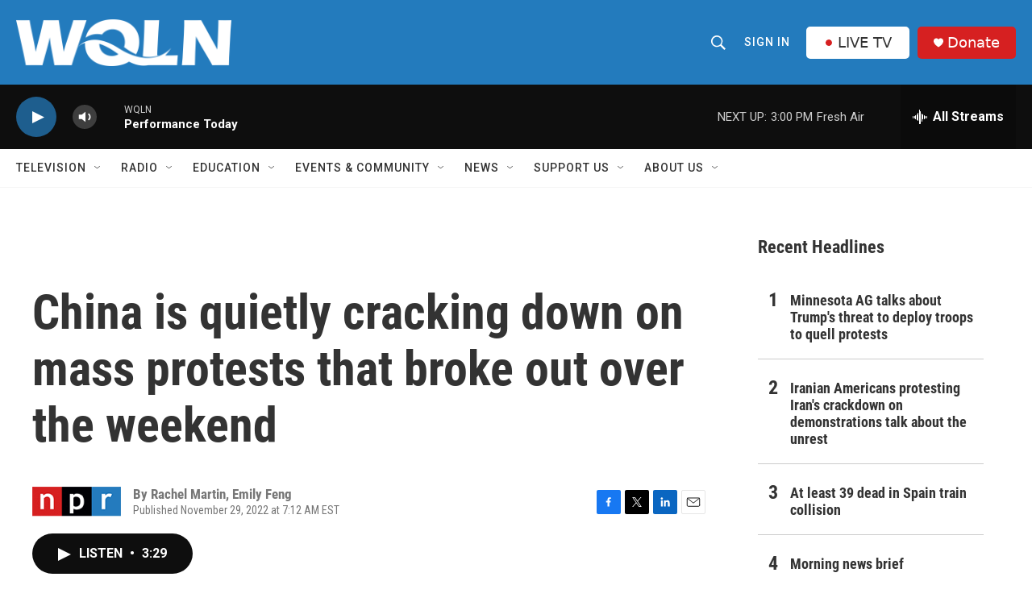

--- FILE ---
content_type: text/html;charset=UTF-8
request_url: https://www.wqln.org/2022-11-29/china-is-quietly-cracking-down-on-mass-protests-that-broke-out-over-the-weekend
body_size: 36512
content:
<!DOCTYPE html>
<html class="ArtP aside" lang="en">
    <head>
    <meta charset="UTF-8">

    

    <style data-cssvarsponyfill="true">
        :root { --siteBgColorInverse: #121212; --primaryTextColorInverse: #ffffff; --secondaryTextColorInverse: #cccccc; --tertiaryTextColorInverse: #cccccc; --headerBgColorInverse: #ffffff; --headerBorderColorInverse: #858585; --headerTextColorInverse: #ffffff; --headerTextColorHoverInverse: #ffffff; --secC1_Inverse: #a2a2a2; --secC4_Inverse: #282828; --headerNavBarBgColorInverse: #ffffff; --headerMenuBgColorInverse: #ffffff; --headerMenuTextColorInverse: #333333; --headerMenuTextColorHoverInverse: #333333; --liveBlogTextColorInverse: #ffffff; --applyButtonColorInverse: #4485D5; --applyButtonTextColorInverse: #4485D5; --siteBgColor: #ffffff; --primaryTextColor: #333333; --secondaryTextColor: #666666; --secC1: #767676; --secC4: #f5f5f5; --secC5: #ffffff; --siteBgColor: #ffffff; --siteInverseBgColor: #000000; --linkColor: #1e5e8e; --linkHoverColor: #1e5e8e; --headerBgColor: #237bbd; --headerBgColorInverse: #ffffff; --headerBorderColor: #e6e6e6; --headerBorderColorInverse: #858585; --tertiaryTextColor: #1c1c1c; --headerTextColor: #ffffff; --headerTextColorHover: #333333; --buttonBgColor: #1e5e8e; --buttonTextColor: #ffffff; --buttonBgColorHover: #ffffff; --buttonTextColorHover: #000000; --headerNavBarBgColor: #ffffff; --headerNavBarTextColor: #333333; --headerMenuBgColor: #ffffff; --headerMenuTextColor: #333333; --headerMenuTextColorHover: #767676; --liveBlogTextColor: #282829; --applyButtonColor: #194173; --applyButtonTextColor: #2c4273; --primaryColor1: #0e0e0e; --primaryColor2: #1e5e8e; --breakingColor: #ff6f00; --secC2: #cccccc; --secC3: #e6e6e6; --secC5: #ffffff; --linkColor: #1e5e8e; --linkHoverColor: #1e5e8e; --donateBGColor: #d62021; --headerIconColor: #ffffff; --hatButtonBgColor: #ffffff; --hatButtonBgHoverColor: #333333; --hatButtonBorderColor: #ffffff; --hatButtonBorderHoverColor: #ffffff; --hatButtoniconColor: #d62021; --hatButtonTextColor: #333333; --hatButtonTextHoverColor: #ffffff; --footerTextColor: #ffffff; --footerTextBgColor: #ffffff; --footerPartnersBgColor: #000000; --listBorderColor: #030202; --gridBorderColor: #e6e6e6; --tagButtonBorderColor: #267cbd; --tagButtonTextColor: #1772b0; --breakingTextColor: #ffffff; --sectionTextColor: #ffffff; --contentWidth: 1240px; --primaryHeadlineFont: sans-serif; --secHlFont: sans-serif; --bodyFont: sans-serif; --colorWhite: #ffffff; --colorBlack: #000000;} .fonts-loaded { --primaryHeadlineFont: "Roboto Condensed"; --secHlFont: "Roboto Condensed"; --bodyFont: "Roboto"; --liveBlogBodyFont: "Roboto";}
    </style>

    
    <meta property="fb:app_id" content="334424642158817">



    <meta property="og:title" content="China is quietly cracking down on mass protests that broke out over the weekend">

    <meta property="og:url" content="https://www.wqln.org/2022-11-29/china-is-quietly-cracking-down-on-mass-protests-that-broke-out-over-the-weekend">

    <meta property="og:description" content="The protests drew on deep public dissatisfaction with the country&#x27;s strict COVID-19 controls. A Chinese government official blamed the unrest on &quot;forces with ulterior motives.&quot;">

    <meta property="og:site_name" content="WQLN">



    <meta property="og:type" content="article">

    <meta property="article:author" content="">

    <meta property="article:author" content="">

    <meta property="article:published_time" content="2022-11-29T12:12:00">

    <meta property="article:modified_time" content="2022-11-29T12:15:32.642">

    
    <meta name="twitter:card" content="summary_large_image"/>
    
    
    
    
    <meta name="twitter:description" content="The protests drew on deep public dissatisfaction with the country&#x27;s strict COVID-19 controls. A Chinese government official blamed the unrest on &quot;forces with ulterior motives.&quot;"/>
    
    
    
    
    <meta name="twitter:site" content="@WQLNPBSNPR"/>
    
    
    
    <meta name="twitter:title" content="China is quietly cracking down on mass protests that broke out over the weekend"/>
    

    <meta name="facebook-domain-verification" content="vf67boxs4counmy87s6gqocblzg8vw">



    <link data-cssvarsponyfill="true" class="Webpack-css" rel="stylesheet" href="https://npr.brightspotcdn.com/resource/00000177-1bc0-debb-a57f-dfcf4a950000/styleguide/All.min.0db89f2a608a6b13cec2d9fc84f71c45.gz.css">

    

    <style>.FooterNavigation-items-item {
    display: inline-block
}</style>
<style>[class*='-articleBody'] > ul,
[class*='-articleBody'] > ul ul {
    list-style-type: disc;
}</style>


    <meta name="viewport" content="width=device-width, initial-scale=1, viewport-fit=cover"><title>China is quietly cracking down on mass protests that broke out over the weekend</title><meta name="description" content="The protests drew on deep public dissatisfaction with the country&#x27;s strict COVID-19 controls. A Chinese government official blamed the unrest on &quot;forces with ulterior motives.&quot;"><link rel="canonical" href="https://www.npr.org/2022/11/29/1139640456/china-is-quietly-cracking-down-on-mass-protests-that-broke-out-over-the-weekend"><meta name="brightspot.contentId" content="00000184-c350-d511-ada5-ff5f55cd0000"><link rel="apple-touch-icon"sizes="180x180"href="/apple-touch-icon.png"><link rel="icon"type="image/png"href="/favicon-32x32.png"><link rel="icon"type="image/png"href="/favicon-16x16.png">
    
    
    <meta name="brightspot-dataLayer" content="{
  &quot;author&quot; : &quot;Rachel Martin, Emily Feng&quot;,
  &quot;bspStoryId&quot; : &quot;00000184-c350-d511-ada5-ff5f55cd0000&quot;,
  &quot;category&quot; : &quot;&quot;,
  &quot;inlineAudio&quot; : 1,
  &quot;keywords&quot; : &quot;&quot;,
  &quot;nprCmsSite&quot; : true,
  &quot;nprStoryId&quot; : &quot;1139640456&quot;,
  &quot;pageType&quot; : &quot;news-story&quot;,
  &quot;program&quot; : &quot;Morning Edition&quot;,
  &quot;publishedDate&quot; : &quot;2022-11-29T07:12:00Z&quot;,
  &quot;siteName&quot; : &quot;WQLN&quot;,
  &quot;station&quot; : &quot;WQLN&quot;,
  &quot;stationOrgId&quot; : &quot;1177&quot;,
  &quot;storyOrgId&quot; : &quot;s1&quot;,
  &quot;storyTheme&quot; : &quot;news-story&quot;,
  &quot;storyTitle&quot; : &quot;China is quietly cracking down on mass protests that broke out over the weekend&quot;,
  &quot;timezone&quot; : &quot;America/New_York&quot;,
  &quot;wordCount&quot; : 0,
  &quot;series&quot; : &quot;&quot;
}">
    <script id="brightspot-dataLayer">
        (function () {
            var dataValue = document.head.querySelector('meta[name="brightspot-dataLayer"]').content;
            if (dataValue) {
                window.brightspotDataLayer = JSON.parse(dataValue);
            }
        })();
    </script>

    

    

    
    <script src="https://npr.brightspotcdn.com/resource/00000177-1bc0-debb-a57f-dfcf4a950000/styleguide/All.min.fd8f7fccc526453c829dde80fc7c2ef5.gz.js" async></script>
    

    <script>

  window.fbAsyncInit = function() {
      FB.init({
          
              appId : '334424642158817',
          
          xfbml : true,
          version : 'v2.9'
      });
  };

  (function(d, s, id){
     var js, fjs = d.getElementsByTagName(s)[0];
     if (d.getElementById(id)) {return;}
     js = d.createElement(s); js.id = id;
     js.src = "//connect.facebook.net/en_US/sdk.js";
     fjs.parentNode.insertBefore(js, fjs);
   }(document, 'script', 'facebook-jssdk'));
</script>
<meta name="gtm-dataLayer" content="{
  &quot;gtmAuthor&quot; : &quot;Rachel Martin, Emily Feng&quot;,
  &quot;gtmBspStoryId&quot; : &quot;00000184-c350-d511-ada5-ff5f55cd0000&quot;,
  &quot;gtmCategory&quot; : &quot;&quot;,
  &quot;gtmInlineAudio&quot; : 1,
  &quot;gtmKeywords&quot; : &quot;&quot;,
  &quot;gtmNprCmsSite&quot; : true,
  &quot;gtmNprStoryId&quot; : &quot;1139640456&quot;,
  &quot;gtmPageType&quot; : &quot;news-story&quot;,
  &quot;gtmProgram&quot; : &quot;Morning Edition&quot;,
  &quot;gtmPublishedDate&quot; : &quot;2022-11-29T07:12:00Z&quot;,
  &quot;gtmSiteName&quot; : &quot;WQLN&quot;,
  &quot;gtmStation&quot; : &quot;WQLN&quot;,
  &quot;gtmStationOrgId&quot; : &quot;1177&quot;,
  &quot;gtmStoryOrgId&quot; : &quot;s1&quot;,
  &quot;gtmStoryTheme&quot; : &quot;news-story&quot;,
  &quot;gtmStoryTitle&quot; : &quot;China is quietly cracking down on mass protests that broke out over the weekend&quot;,
  &quot;gtmTimezone&quot; : &quot;America/New_York&quot;,
  &quot;gtmWordCount&quot; : 0,
  &quot;gtmSeries&quot; : &quot;&quot;
}"><script>

    (function () {
        var dataValue = document.head.querySelector('meta[name="gtm-dataLayer"]').content;
        if (dataValue) {
            window.dataLayer = window.dataLayer || [];
            dataValue = JSON.parse(dataValue);
            dataValue['event'] = 'gtmFirstView';
            window.dataLayer.push(dataValue);
        }
    })();

    (function(w,d,s,l,i){w[l]=w[l]||[];w[l].push({'gtm.start':
            new Date().getTime(),event:'gtm.js'});var f=d.getElementsByTagName(s)[0],
        j=d.createElement(s),dl=l!='dataLayer'?'&l='+l:'';j.async=true;j.src=
        'https://www.googletagmanager.com/gtm.js?id='+i+dl;f.parentNode.insertBefore(j,f);
})(window,document,'script','dataLayer','GTM-N39QFDR');</script><script async="async" src="https://securepubads.g.doubleclick.net/tag/js/gpt.js"></script>
<script type="text/javascript">
    // Google tag setup
    var googletag = googletag || {};
    googletag.cmd = googletag.cmd || [];

    googletag.cmd.push(function () {
        // @see https://developers.google.com/publisher-tag/reference#googletag.PubAdsService_enableLazyLoad
        googletag.pubads().enableLazyLoad({
            fetchMarginPercent: 100, // fetch and render ads within this % of viewport
            renderMarginPercent: 100,
            mobileScaling: 1  // Same on mobile.
        });

        googletag.pubads().enableSingleRequest()
        googletag.pubads().enableAsyncRendering()
        googletag.pubads().collapseEmptyDivs()
        googletag.pubads().disableInitialLoad()
        googletag.enableServices()
    })
</script>
<script type="application/ld+json">{"@context":"http://schema.org","@type":"NewsArticle","author":[{"@context":"http://schema.org","@type":"Person","name":"Rachel Martin"},{"@context":"http://schema.org","@type":"Person","name":"Emily Feng"}],"dateModified":"2022-11-29T07:15:32Z","datePublished":"2022-11-29T07:12:00Z","headline":"China is quietly cracking down on mass protests that broke out over the weekend","mainEntityOfPage":{"@type":"NewsArticle","@id":"https://www.wqln.org/2022-11-29/china-is-quietly-cracking-down-on-mass-protests-that-broke-out-over-the-weekend"},"publisher":{"@type":"Organization","name":"WQLN","logo":{"@context":"http://schema.org","@type":"ImageObject","height":"60","url":"https://npr.brightspotcdn.com/dims4/default/46b8b1a/2147483647/resize/x60/quality/90/?url=http%3A%2F%2Fnpr-brightspot.s3.amazonaws.com%2Fc0%2F70%2F434423ec40e9bdb2d1d7a8f505e5%2Fwqln-whiteout.png","width":"276"}}}</script><script type="application/ld+json">{"@context":"http://schema.org","@type":"ListenAction","description":"The protests drew on deep public dissatisfaction with the country's strict COVID-19 controls. A Chinese government official blamed the unrest on \"forces with ulterior motives.\"","name":"China is quietly cracking down on mass protests that broke out over the weekend"}</script><script>window.addEventListener('DOMContentLoaded', (event) => {
    window.nulldurationobserver = new MutationObserver(function (mutations) {
        document.querySelectorAll('.StreamPill-duration').forEach(pill => { 
      if (pill.innerText == "LISTENNULL") {
         pill.innerText = "LISTEN"
      } 
    });
      });

      window.nulldurationobserver.observe(document.body, {
        childList: true,
        subtree: true
      });
});
</script>


    <script>
        var head = document.getElementsByTagName('head')
        head = head[0]
        var link = document.createElement('link');
        link.setAttribute('href', 'https://fonts.googleapis.com/css?family=Roboto Condensed|Roboto|Roboto:400,500,700&display=swap');
        var relList = link.relList;

        if (relList && relList.supports('preload')) {
            link.setAttribute('as', 'style');
            link.setAttribute('rel', 'preload');
            link.setAttribute('onload', 'this.rel="stylesheet"');
            link.setAttribute('crossorigin', 'anonymous');
        } else {
            link.setAttribute('rel', 'stylesheet');
        }

        head.appendChild(link);
    </script>
</head>


    <body class="Page-body" data-content-width="1240px">
    <noscript>
    <iframe src="https://www.googletagmanager.com/ns.html?id=GTM-N39QFDR" height="0" width="0" style="display:none;visibility:hidden"></iframe>
</noscript>
        

    <!-- Putting icons here, so we don't have to include in a bunch of -body hbs's -->
<svg xmlns="http://www.w3.org/2000/svg" style="display:none" id="iconsMap1" class="iconsMap">
    <symbol id="play-icon" viewBox="0 0 115 115">
        <polygon points="0,0 115,57.5 0,115" fill="currentColor" />
    </symbol>
    <symbol id="grid" viewBox="0 0 32 32">
            <g>
                <path d="M6.4,5.7 C6.4,6.166669 6.166669,6.4 5.7,6.4 L0.7,6.4 C0.233331,6.4 0,6.166669 0,5.7 L0,0.7 C0,0.233331 0.233331,0 0.7,0 L5.7,0 C6.166669,0 6.4,0.233331 6.4,0.7 L6.4,5.7 Z M19.2,5.7 C19.2,6.166669 18.966669,6.4 18.5,6.4 L13.5,6.4 C13.033331,6.4 12.8,6.166669 12.8,5.7 L12.8,0.7 C12.8,0.233331 13.033331,0 13.5,0 L18.5,0 C18.966669,0 19.2,0.233331 19.2,0.7 L19.2,5.7 Z M32,5.7 C32,6.166669 31.766669,6.4 31.3,6.4 L26.3,6.4 C25.833331,6.4 25.6,6.166669 25.6,5.7 L25.6,0.7 C25.6,0.233331 25.833331,0 26.3,0 L31.3,0 C31.766669,0 32,0.233331 32,0.7 L32,5.7 Z M6.4,18.5 C6.4,18.966669 6.166669,19.2 5.7,19.2 L0.7,19.2 C0.233331,19.2 0,18.966669 0,18.5 L0,13.5 C0,13.033331 0.233331,12.8 0.7,12.8 L5.7,12.8 C6.166669,12.8 6.4,13.033331 6.4,13.5 L6.4,18.5 Z M19.2,18.5 C19.2,18.966669 18.966669,19.2 18.5,19.2 L13.5,19.2 C13.033331,19.2 12.8,18.966669 12.8,18.5 L12.8,13.5 C12.8,13.033331 13.033331,12.8 13.5,12.8 L18.5,12.8 C18.966669,12.8 19.2,13.033331 19.2,13.5 L19.2,18.5 Z M32,18.5 C32,18.966669 31.766669,19.2 31.3,19.2 L26.3,19.2 C25.833331,19.2 25.6,18.966669 25.6,18.5 L25.6,13.5 C25.6,13.033331 25.833331,12.8 26.3,12.8 L31.3,12.8 C31.766669,12.8 32,13.033331 32,13.5 L32,18.5 Z M6.4,31.3 C6.4,31.766669 6.166669,32 5.7,32 L0.7,32 C0.233331,32 0,31.766669 0,31.3 L0,26.3 C0,25.833331 0.233331,25.6 0.7,25.6 L5.7,25.6 C6.166669,25.6 6.4,25.833331 6.4,26.3 L6.4,31.3 Z M19.2,31.3 C19.2,31.766669 18.966669,32 18.5,32 L13.5,32 C13.033331,32 12.8,31.766669 12.8,31.3 L12.8,26.3 C12.8,25.833331 13.033331,25.6 13.5,25.6 L18.5,25.6 C18.966669,25.6 19.2,25.833331 19.2,26.3 L19.2,31.3 Z M32,31.3 C32,31.766669 31.766669,32 31.3,32 L26.3,32 C25.833331,32 25.6,31.766669 25.6,31.3 L25.6,26.3 C25.6,25.833331 25.833331,25.6 26.3,25.6 L31.3,25.6 C31.766669,25.6 32,25.833331 32,26.3 L32,31.3 Z" id=""></path>
            </g>
    </symbol>
    <symbol id="radio-stream" width="18" height="19" viewBox="0 0 18 19">
        <g fill="currentColor" fill-rule="nonzero">
            <path d="M.5 8c-.276 0-.5.253-.5.565v1.87c0 .312.224.565.5.565s.5-.253.5-.565v-1.87C1 8.253.776 8 .5 8zM2.5 8c-.276 0-.5.253-.5.565v1.87c0 .312.224.565.5.565s.5-.253.5-.565v-1.87C3 8.253 2.776 8 2.5 8zM3.5 7c-.276 0-.5.276-.5.617v3.766c0 .34.224.617.5.617s.5-.276.5-.617V7.617C4 7.277 3.776 7 3.5 7zM5.5 6c-.276 0-.5.275-.5.613v5.774c0 .338.224.613.5.613s.5-.275.5-.613V6.613C6 6.275 5.776 6 5.5 6zM6.5 4c-.276 0-.5.26-.5.58v8.84c0 .32.224.58.5.58s.5-.26.5-.58V4.58C7 4.26 6.776 4 6.5 4zM8.5 0c-.276 0-.5.273-.5.61v17.78c0 .337.224.61.5.61s.5-.273.5-.61V.61C9 .273 8.776 0 8.5 0zM9.5 2c-.276 0-.5.274-.5.612v14.776c0 .338.224.612.5.612s.5-.274.5-.612V2.612C10 2.274 9.776 2 9.5 2zM11.5 5c-.276 0-.5.276-.5.616v8.768c0 .34.224.616.5.616s.5-.276.5-.616V5.616c0-.34-.224-.616-.5-.616zM12.5 6c-.276 0-.5.262-.5.584v4.832c0 .322.224.584.5.584s.5-.262.5-.584V6.584c0-.322-.224-.584-.5-.584zM14.5 7c-.276 0-.5.29-.5.647v3.706c0 .357.224.647.5.647s.5-.29.5-.647V7.647C15 7.29 14.776 7 14.5 7zM15.5 8c-.276 0-.5.253-.5.565v1.87c0 .312.224.565.5.565s.5-.253.5-.565v-1.87c0-.312-.224-.565-.5-.565zM17.5 8c-.276 0-.5.253-.5.565v1.87c0 .312.224.565.5.565s.5-.253.5-.565v-1.87c0-.312-.224-.565-.5-.565z"/>
        </g>
    </symbol>
    <symbol id="icon-magnify" viewBox="0 0 31 31">
        <g>
            <path fill-rule="evenodd" d="M22.604 18.89l-.323.566 8.719 8.8L28.255 31l-8.719-8.8-.565.404c-2.152 1.346-4.386 2.018-6.7 2.018-3.39 0-6.284-1.21-8.679-3.632C1.197 18.568 0 15.66 0 12.27c0-3.39 1.197-6.283 3.592-8.678C5.987 1.197 8.88 0 12.271 0c3.39 0 6.283 1.197 8.678 3.592 2.395 2.395 3.593 5.288 3.593 8.679 0 2.368-.646 4.574-1.938 6.62zM19.162 5.77C17.322 3.925 15.089 3 12.46 3c-2.628 0-4.862.924-6.702 2.77C3.92 7.619 3 9.862 3 12.5c0 2.639.92 4.882 2.76 6.73C7.598 21.075 9.832 22 12.46 22c2.629 0 4.862-.924 6.702-2.77C21.054 17.33 22 15.085 22 12.5c0-2.586-.946-4.83-2.838-6.73z"/>
        </g>
    </symbol>
    <symbol id="burger-menu" viewBox="0 0 14 10">
        <g>
            <path fill-rule="evenodd" d="M0 5.5v-1h14v1H0zM0 1V0h14v1H0zm0 9V9h14v1H0z"></path>
        </g>
    </symbol>
    <symbol id="close-x" viewBox="0 0 14 14">
        <g>
            <path fill-rule="nonzero" d="M6.336 7L0 .664.664 0 7 6.336 13.336 0 14 .664 7.664 7 14 13.336l-.664.664L7 7.664.664 14 0 13.336 6.336 7z"></path>
        </g>
    </symbol>
    <symbol id="share-more-arrow" viewBox="0 0 512 512" style="enable-background:new 0 0 512 512;">
        <g>
            <g>
                <path d="M512,241.7L273.643,3.343v156.152c-71.41,3.744-138.015,33.337-188.958,84.28C30.075,298.384,0,370.991,0,448.222v60.436
                    l29.069-52.985c45.354-82.671,132.173-134.027,226.573-134.027c5.986,0,12.004,0.212,18.001,0.632v157.779L512,241.7z
                    M255.642,290.666c-84.543,0-163.661,36.792-217.939,98.885c26.634-114.177,129.256-199.483,251.429-199.483h15.489V78.131
                    l163.568,163.568L304.621,405.267V294.531l-13.585-1.683C279.347,291.401,267.439,290.666,255.642,290.666z"></path>
            </g>
        </g>
    </symbol>
    <symbol id="chevron" viewBox="0 0 100 100">
        <g>
            <path d="M22.4566257,37.2056786 L-21.4456527,71.9511488 C-22.9248661,72.9681457 -24.9073712,72.5311671 -25.8758148,70.9765924 L-26.9788683,69.2027424 C-27.9450684,67.6481676 -27.5292733,65.5646602 -26.0500598,64.5484493 L20.154796,28.2208967 C21.5532435,27.2597011 23.3600078,27.2597011 24.759951,28.2208967 L71.0500598,64.4659264 C72.5292733,65.4829232 72.9450684,67.5672166 71.9788683,69.1217913 L70.8750669,70.8956413 C69.9073712,72.4502161 67.9241183,72.8848368 66.4449048,71.8694118 L22.4566257,37.2056786 Z" id="Transparent-Chevron" transform="translate(22.500000, 50.000000) rotate(90.000000) translate(-22.500000, -50.000000) "></path>
        </g>
    </symbol>
</svg>

<svg xmlns="http://www.w3.org/2000/svg" style="display:none" id="iconsMap2" class="iconsMap">
    <symbol id="mono-icon-facebook" viewBox="0 0 10 19">
        <path fill-rule="evenodd" d="M2.707 18.25V10.2H0V7h2.707V4.469c0-1.336.375-2.373 1.125-3.112C4.582.62 5.578.25 6.82.25c1.008 0 1.828.047 2.461.14v2.848H7.594c-.633 0-1.067.14-1.301.422-.188.235-.281.61-.281 1.125V7H9l-.422 3.2H6.012v8.05H2.707z"></path>
    </symbol>
    <symbol id="mono-icon-instagram" viewBox="0 0 17 17">
        <g>
            <path fill-rule="evenodd" d="M8.281 4.207c.727 0 1.4.182 2.022.545a4.055 4.055 0 0 1 1.476 1.477c.364.62.545 1.294.545 2.021 0 .727-.181 1.4-.545 2.021a4.055 4.055 0 0 1-1.476 1.477 3.934 3.934 0 0 1-2.022.545c-.726 0-1.4-.182-2.021-.545a4.055 4.055 0 0 1-1.477-1.477 3.934 3.934 0 0 1-.545-2.021c0-.727.182-1.4.545-2.021A4.055 4.055 0 0 1 6.26 4.752a3.934 3.934 0 0 1 2.021-.545zm0 6.68a2.54 2.54 0 0 0 1.864-.774 2.54 2.54 0 0 0 .773-1.863 2.54 2.54 0 0 0-.773-1.863 2.54 2.54 0 0 0-1.864-.774 2.54 2.54 0 0 0-1.863.774 2.54 2.54 0 0 0-.773 1.863c0 .727.257 1.348.773 1.863a2.54 2.54 0 0 0 1.863.774zM13.45 4.03c-.023.258-.123.48-.299.668a.856.856 0 0 1-.65.281.913.913 0 0 1-.668-.28.913.913 0 0 1-.281-.669c0-.258.094-.48.281-.668a.913.913 0 0 1 .668-.28c.258 0 .48.093.668.28.187.188.281.41.281.668zm2.672.95c.023.656.035 1.746.035 3.269 0 1.523-.017 2.62-.053 3.287-.035.668-.134 1.248-.298 1.74a4.098 4.098 0 0 1-.967 1.53 4.098 4.098 0 0 1-1.53.966c-.492.164-1.072.264-1.74.3-.668.034-1.763.052-3.287.052-1.523 0-2.619-.018-3.287-.053-.668-.035-1.248-.146-1.74-.334a3.747 3.747 0 0 1-1.53-.931 4.098 4.098 0 0 1-.966-1.53c-.164-.492-.264-1.072-.299-1.74C.424 10.87.406 9.773.406 8.25S.424 5.63.46 4.963c.035-.668.135-1.248.299-1.74.21-.586.533-1.096.967-1.53A4.098 4.098 0 0 1 3.254.727c.492-.164 1.072-.264 1.74-.3C5.662.394 6.758.376 8.281.376c1.524 0 2.62.018 3.287.053.668.035 1.248.135 1.74.299a4.098 4.098 0 0 1 2.496 2.496c.165.492.27 1.078.317 1.757zm-1.687 7.91c.14-.399.234-1.032.28-1.899.024-.515.036-1.242.036-2.18V7.689c0-.961-.012-1.688-.035-2.18-.047-.89-.14-1.524-.281-1.899a2.537 2.537 0 0 0-1.512-1.511c-.375-.14-1.008-.235-1.899-.282a51.292 51.292 0 0 0-2.18-.035H7.72c-.938 0-1.664.012-2.18.035-.867.047-1.5.141-1.898.282a2.537 2.537 0 0 0-1.512 1.511c-.14.375-.234 1.008-.281 1.899a51.292 51.292 0 0 0-.036 2.18v1.125c0 .937.012 1.664.036 2.18.047.866.14 1.5.28 1.898.306.726.81 1.23 1.513 1.511.398.141 1.03.235 1.898.282.516.023 1.242.035 2.18.035h1.125c.96 0 1.687-.012 2.18-.035.89-.047 1.523-.141 1.898-.282.726-.304 1.23-.808 1.512-1.511z"></path>
        </g>
    </symbol>
    <symbol id="mono-icon-email" viewBox="0 0 512 512">
        <g>
            <path d="M67,148.7c11,5.8,163.8,89.1,169.5,92.1c5.7,3,11.5,4.4,20.5,4.4c9,0,14.8-1.4,20.5-4.4c5.7-3,158.5-86.3,169.5-92.1
                c4.1-2.1,11-5.9,12.5-10.2c2.6-7.6-0.2-10.5-11.3-10.5H257H65.8c-11.1,0-13.9,3-11.3,10.5C56,142.9,62.9,146.6,67,148.7z"></path>
            <path d="M455.7,153.2c-8.2,4.2-81.8,56.6-130.5,88.1l82.2,92.5c2,2,2.9,4.4,1.8,5.6c-1.2,1.1-3.8,0.5-5.9-1.4l-98.6-83.2
                c-14.9,9.6-25.4,16.2-27.2,17.2c-7.7,3.9-13.1,4.4-20.5,4.4c-7.4,0-12.8-0.5-20.5-4.4c-1.9-1-12.3-7.6-27.2-17.2l-98.6,83.2
                c-2,2-4.7,2.6-5.9,1.4c-1.2-1.1-0.3-3.6,1.7-5.6l82.1-92.5c-48.7-31.5-123.1-83.9-131.3-88.1c-8.8-4.5-9.3,0.8-9.3,4.9
                c0,4.1,0,205,0,205c0,9.3,13.7,20.9,23.5,20.9H257h185.5c9.8,0,21.5-11.7,21.5-20.9c0,0,0-201,0-205
                C464,153.9,464.6,148.7,455.7,153.2z"></path>
        </g>
    </symbol>
    <symbol id="default-image" width="24" height="24" viewBox="0 0 24 24" fill="none" stroke="currentColor" stroke-width="2" stroke-linecap="round" stroke-linejoin="round" class="feather feather-image">
        <rect x="3" y="3" width="18" height="18" rx="2" ry="2"></rect>
        <circle cx="8.5" cy="8.5" r="1.5"></circle>
        <polyline points="21 15 16 10 5 21"></polyline>
    </symbol>
    <symbol id="icon-email" width="18px" viewBox="0 0 20 14">
        <g id="Symbols" stroke="none" stroke-width="1" fill="none" fill-rule="evenodd" stroke-linecap="round" stroke-linejoin="round">
            <g id="social-button-bar" transform="translate(-125.000000, -8.000000)" stroke="#000000">
                <g id="Group-2" transform="translate(120.000000, 0.000000)">
                    <g id="envelope" transform="translate(6.000000, 9.000000)">
                        <path d="M17.5909091,10.6363636 C17.5909091,11.3138182 17.0410909,11.8636364 16.3636364,11.8636364 L1.63636364,11.8636364 C0.958909091,11.8636364 0.409090909,11.3138182 0.409090909,10.6363636 L0.409090909,1.63636364 C0.409090909,0.958090909 0.958909091,0.409090909 1.63636364,0.409090909 L16.3636364,0.409090909 C17.0410909,0.409090909 17.5909091,0.958090909 17.5909091,1.63636364 L17.5909091,10.6363636 L17.5909091,10.6363636 Z" id="Stroke-406"></path>
                        <polyline id="Stroke-407" points="17.1818182 0.818181818 9 7.36363636 0.818181818 0.818181818"></polyline>
                    </g>
                </g>
            </g>
        </g>
    </symbol>
    <symbol id="mono-icon-print" viewBox="0 0 12 12">
        <g fill-rule="evenodd">
            <path fill-rule="nonzero" d="M9 10V7H3v3H1a1 1 0 0 1-1-1V4a1 1 0 0 1 1-1h10a1 1 0 0 1 1 1v3.132A2.868 2.868 0 0 1 9.132 10H9zm.5-4.5a1 1 0 1 0 0-2 1 1 0 0 0 0 2zM3 0h6v2H3z"></path>
            <path d="M4 8h4v4H4z"></path>
        </g>
    </symbol>
    <symbol id="mono-icon-copylink" viewBox="0 0 12 12">
        <g fill-rule="evenodd">
            <path d="M10.199 2.378c.222.205.4.548.465.897.062.332.016.614-.132.774L8.627 6.106c-.187.203-.512.232-.75-.014a.498.498 0 0 0-.706.028.499.499 0 0 0 .026.706 1.509 1.509 0 0 0 2.165-.04l1.903-2.06c.37-.398.506-.98.382-1.636-.105-.557-.392-1.097-.77-1.445L9.968.8C9.591.452 9.03.208 8.467.145 7.803.072 7.233.252 6.864.653L4.958 2.709a1.509 1.509 0 0 0 .126 2.161.5.5 0 1 0 .68-.734c-.264-.218-.26-.545-.071-.747L7.597 1.33c.147-.16.425-.228.76-.19.353.038.71.188.931.394l.91.843.001.001zM1.8 9.623c-.222-.205-.4-.549-.465-.897-.062-.332-.016-.614.132-.774l1.905-2.057c.187-.203.512-.232.75.014a.498.498 0 0 0 .706-.028.499.499 0 0 0-.026-.706 1.508 1.508 0 0 0-2.165.04L.734 7.275c-.37.399-.506.98-.382 1.637.105.557.392 1.097.77 1.445l.91.843c.376.35.937.594 1.5.656.664.073 1.234-.106 1.603-.507L7.04 9.291a1.508 1.508 0 0 0-.126-2.16.5.5 0 0 0-.68.734c.264.218.26.545.071.747l-1.904 2.057c-.147.16-.425.228-.76.191-.353-.038-.71-.188-.931-.394l-.91-.843z"></path>
            <path d="M8.208 3.614a.5.5 0 0 0-.707.028L3.764 7.677a.5.5 0 0 0 .734.68L8.235 4.32a.5.5 0 0 0-.027-.707"></path>
        </g>
    </symbol>
    <symbol id="mono-icon-linkedin" viewBox="0 0 16 17">
        <g fill-rule="evenodd">
            <path d="M3.734 16.125H.464V5.613h3.27zM2.117 4.172c-.515 0-.96-.188-1.336-.563A1.825 1.825 0 0 1 .22 2.273c0-.515.187-.96.562-1.335.375-.375.82-.563 1.336-.563.516 0 .961.188 1.336.563.375.375.563.82.563 1.335 0 .516-.188.961-.563 1.336-.375.375-.82.563-1.336.563zM15.969 16.125h-3.27v-5.133c0-.844-.07-1.453-.21-1.828-.259-.633-.762-.95-1.512-.95s-1.278.282-1.582.845c-.235.421-.352 1.043-.352 1.863v5.203H5.809V5.613h3.128v1.442h.036c.234-.469.609-.856 1.125-1.16.562-.375 1.218-.563 1.968-.563 1.524 0 2.59.48 3.2 1.441.468.774.703 1.97.703 3.586v5.766z"></path>
        </g>
    </symbol>
    <symbol id="mono-icon-pinterest" viewBox="0 0 512 512">
        <g>
            <path d="M256,32C132.3,32,32,132.3,32,256c0,91.7,55.2,170.5,134.1,205.2c-0.6-15.6-0.1-34.4,3.9-51.4
                c4.3-18.2,28.8-122.1,28.8-122.1s-7.2-14.3-7.2-35.4c0-33.2,19.2-58,43.2-58c20.4,0,30.2,15.3,30.2,33.6
                c0,20.5-13.1,51.1-19.8,79.5c-5.6,23.8,11.9,43.1,35.4,43.1c42.4,0,71-54.5,71-119.1c0-49.1-33.1-85.8-93.2-85.8
                c-67.9,0-110.3,50.7-110.3,107.3c0,19.5,5.8,33.3,14.8,43.9c4.1,4.9,4.7,6.9,3.2,12.5c-1.1,4.1-3.5,14-4.6,18
                c-1.5,5.7-6.1,7.7-11.2,5.6c-31.3-12.8-45.9-47-45.9-85.6c0-63.6,53.7-139.9,160.1-139.9c85.5,0,141.8,61.9,141.8,128.3
                c0,87.9-48.9,153.5-120.9,153.5c-24.2,0-46.9-13.1-54.7-27.9c0,0-13,51.6-15.8,61.6c-4.7,17.3-14,34.5-22.5,48
                c20.1,5.9,41.4,9.2,63.5,9.2c123.7,0,224-100.3,224-224C480,132.3,379.7,32,256,32z"></path>
        </g>
    </symbol>
    <symbol id="mono-icon-tumblr" viewBox="0 0 512 512">
        <g>
            <path d="M321.2,396.3c-11.8,0-22.4-2.8-31.5-8.3c-6.9-4.1-11.5-9.6-14-16.4c-2.6-6.9-3.6-22.3-3.6-46.4V224h96v-64h-96V48h-61.9
                c-2.7,21.5-7.5,44.7-14.5,58.6c-7,13.9-14,25.8-25.6,35.7c-11.6,9.9-25.6,17.9-41.9,23.3V224h48v140.4c0,19,2,33.5,5.9,43.5
                c4,10,11.1,19.5,21.4,28.4c10.3,8.9,22.8,15.7,37.3,20.5c14.6,4.8,31.4,7.2,50.4,7.2c16.7,0,30.3-1.7,44.7-5.1
                c14.4-3.4,30.5-9.3,48.2-17.6v-65.6C363.2,389.4,342.3,396.3,321.2,396.3z"></path>
        </g>
    </symbol>
    <symbol id="mono-icon-twitter" viewBox="0 0 1200 1227">
        <g>
            <path d="M714.163 519.284L1160.89 0H1055.03L667.137 450.887L357.328 0H0L468.492 681.821L0 1226.37H105.866L515.491
            750.218L842.672 1226.37H1200L714.137 519.284H714.163ZM569.165 687.828L521.697 619.934L144.011 79.6944H306.615L611.412
            515.685L658.88 583.579L1055.08 1150.3H892.476L569.165 687.854V687.828Z" fill="white"></path>
        </g>
    </symbol>
    <symbol id="mono-icon-youtube" viewBox="0 0 512 512">
        <g>
            <path fill-rule="evenodd" d="M508.6,148.8c0-45-33.1-81.2-74-81.2C379.2,65,322.7,64,265,64c-3,0-6,0-9,0s-6,0-9,0c-57.6,0-114.2,1-169.6,3.6
                c-40.8,0-73.9,36.4-73.9,81.4C1,184.6-0.1,220.2,0,255.8C-0.1,291.4,1,327,3.4,362.7c0,45,33.1,81.5,73.9,81.5
                c58.2,2.7,117.9,3.9,178.6,3.8c60.8,0.2,120.3-1,178.6-3.8c40.9,0,74-36.5,74-81.5c2.4-35.7,3.5-71.3,3.4-107
                C512.1,220.1,511,184.5,508.6,148.8z M207,353.9V157.4l145,98.2L207,353.9z"></path>
        </g>
    </symbol>
    <symbol id="mono-icon-flipboard" viewBox="0 0 500 500">
        <g>
            <path d="M0,0V500H500V0ZM400,200H300V300H200V400H100V100H400Z"></path>
        </g>
    </symbol>
    <symbol id="mono-icon-bluesky" viewBox="0 0 568 501">
        <g>
            <path d="M123.121 33.6637C188.241 82.5526 258.281 181.681 284 234.873C309.719 181.681 379.759 82.5526 444.879
            33.6637C491.866 -1.61183 568 -28.9064 568 57.9464C568 75.2916 558.055 203.659 552.222 224.501C531.947 296.954
            458.067 315.434 392.347 304.249C507.222 323.8 536.444 388.56 473.333 453.32C353.473 576.312 301.061 422.461
            287.631 383.039C285.169 375.812 284.017 372.431 284 375.306C283.983 372.431 282.831 375.812 280.369 383.039C266.939
            422.461 214.527 576.312 94.6667 453.32C31.5556 388.56 60.7778 323.8 175.653 304.249C109.933 315.434 36.0535
            296.954 15.7778 224.501C9.94525 203.659 0 75.2916 0 57.9464C0 -28.9064 76.1345 -1.61183 123.121 33.6637Z"
            fill="white">
            </path>
        </g>
    </symbol>
    <symbol id="mono-icon-threads" viewBox="0 0 192 192">
        <g>
            <path d="M141.537 88.9883C140.71 88.5919 139.87 88.2104 139.019 87.8451C137.537 60.5382 122.616 44.905 97.5619 44.745C97.4484 44.7443 97.3355 44.7443 97.222 44.7443C82.2364 44.7443 69.7731 51.1409 62.102 62.7807L75.881 72.2328C81.6116 63.5383 90.6052 61.6848 97.2286 61.6848C97.3051 61.6848 97.3819 61.6848 97.4576 61.6855C105.707 61.7381 111.932 64.1366 115.961 68.814C118.893 72.2193 120.854 76.925 121.825 82.8638C114.511 81.6207 106.601 81.2385 98.145 81.7233C74.3247 83.0954 59.0111 96.9879 60.0396 116.292C60.5615 126.084 65.4397 134.508 73.775 140.011C80.8224 144.663 89.899 146.938 99.3323 146.423C111.79 145.74 121.563 140.987 128.381 132.296C133.559 125.696 136.834 117.143 138.28 106.366C144.217 109.949 148.617 114.664 151.047 120.332C155.179 129.967 155.42 145.8 142.501 158.708C131.182 170.016 117.576 174.908 97.0135 175.059C74.2042 174.89 56.9538 167.575 45.7381 153.317C35.2355 139.966 29.8077 120.682 29.6052 96C29.8077 71.3178 35.2355 52.0336 45.7381 38.6827C56.9538 24.4249 74.2039 17.11 97.0132 16.9405C119.988 17.1113 137.539 24.4614 149.184 38.788C154.894 45.8136 159.199 54.6488 162.037 64.9503L178.184 60.6422C174.744 47.9622 169.331 37.0357 161.965 27.974C147.036 9.60668 125.202 0.195148 97.0695 0H96.9569C68.8816 0.19447 47.2921 9.6418 32.7883 28.0793C19.8819 44.4864 13.2244 67.3157 13.0007 95.9325L13 96L13.0007 96.0675C13.2244 124.684 19.8819 147.514 32.7883 163.921C47.2921 182.358 68.8816 191.806 96.9569 192H97.0695C122.03 191.827 139.624 185.292 154.118 170.811C173.081 151.866 172.51 128.119 166.26 113.541C161.776 103.087 153.227 94.5962 141.537 88.9883ZM98.4405 129.507C88.0005 130.095 77.1544 125.409 76.6196 115.372C76.2232 107.93 81.9158 99.626 99.0812 98.6368C101.047 98.5234 102.976 98.468 104.871 98.468C111.106 98.468 116.939 99.0737 122.242 100.233C120.264 124.935 108.662 128.946 98.4405 129.507Z" fill="white"></path>
        </g>
    </symbol>
 </svg>

<svg xmlns="http://www.w3.org/2000/svg" style="display:none" id="iconsMap3" class="iconsMap">
    <symbol id="volume-mute" x="0px" y="0px" viewBox="0 0 24 24" style="enable-background:new 0 0 24 24;">
        <polygon fill="currentColor" points="11,5 6,9 2,9 2,15 6,15 11,19 "/>
        <line style="fill:none;stroke:currentColor;stroke-width:2;stroke-linecap:round;stroke-linejoin:round;" x1="23" y1="9" x2="17" y2="15"/>
        <line style="fill:none;stroke:currentColor;stroke-width:2;stroke-linecap:round;stroke-linejoin:round;" x1="17" y1="9" x2="23" y2="15"/>
    </symbol>
    <symbol id="volume-low" x="0px" y="0px" viewBox="0 0 24 24" style="enable-background:new 0 0 24 24;" xml:space="preserve">
        <polygon fill="currentColor" points="11,5 6,9 2,9 2,15 6,15 11,19 "/>
    </symbol>
    <symbol id="volume-mid" x="0px" y="0px" viewBox="0 0 24 24" style="enable-background:new 0 0 24 24;">
        <polygon fill="currentColor" points="11,5 6,9 2,9 2,15 6,15 11,19 "/>
        <path style="fill:none;stroke:currentColor;stroke-width:2;stroke-linecap:round;stroke-linejoin:round;" d="M15.5,8.5c2,2,2,5.1,0,7.1"/>
    </symbol>
    <symbol id="volume-high" x="0px" y="0px" viewBox="0 0 24 24" style="enable-background:new 0 0 24 24;">
        <polygon fill="currentColor" points="11,5 6,9 2,9 2,15 6,15 11,19 "/>
        <path style="fill:none;stroke:currentColor;stroke-width:2;stroke-linecap:round;stroke-linejoin:round;" d="M19.1,4.9c3.9,3.9,3.9,10.2,0,14.1 M15.5,8.5c2,2,2,5.1,0,7.1"/>
    </symbol>
    <symbol id="pause-icon" viewBox="0 0 12 16">
        <rect x="0" y="0" width="4" height="16" fill="currentColor"></rect>
        <rect x="8" y="0" width="4" height="16" fill="currentColor"></rect>
    </symbol>
    <symbol id="heart" viewBox="0 0 24 24">
        <g>
            <path d="M12 4.435c-1.989-5.399-12-4.597-12 3.568 0 4.068 3.06 9.481 12 14.997 8.94-5.516 12-10.929 12-14.997 0-8.118-10-8.999-12-3.568z"/>
        </g>
    </symbol>
    <symbol id="icon-location" width="24" height="24" viewBox="0 0 24 24" fill="currentColor" stroke="currentColor" stroke-width="2" stroke-linecap="round" stroke-linejoin="round" class="feather feather-map-pin">
        <path d="M21 10c0 7-9 13-9 13s-9-6-9-13a9 9 0 0 1 18 0z" fill="currentColor" fill-opacity="1"></path>
        <circle cx="12" cy="10" r="5" fill="#ffffff"></circle>
    </symbol>
    <symbol id="icon-ticket" width="23px" height="15px" viewBox="0 0 23 15">
        <g stroke="none" stroke-width="1" fill="none" fill-rule="evenodd">
            <g transform="translate(-625.000000, -1024.000000)">
                <g transform="translate(625.000000, 1024.000000)">
                    <path d="M0,12.057377 L0,3.94262296 C0.322189879,4.12588308 0.696256938,4.23076923 1.0952381,4.23076923 C2.30500469,4.23076923 3.28571429,3.26645946 3.28571429,2.07692308 C3.28571429,1.68461385 3.17904435,1.31680209 2.99266757,1 L20.0073324,1 C19.8209556,1.31680209 19.7142857,1.68461385 19.7142857,2.07692308 C19.7142857,3.26645946 20.6949953,4.23076923 21.9047619,4.23076923 C22.3037431,4.23076923 22.6778101,4.12588308 23,3.94262296 L23,12.057377 C22.6778101,11.8741169 22.3037431,11.7692308 21.9047619,11.7692308 C20.6949953,11.7692308 19.7142857,12.7335405 19.7142857,13.9230769 C19.7142857,14.3153862 19.8209556,14.6831979 20.0073324,15 L2.99266757,15 C3.17904435,14.6831979 3.28571429,14.3153862 3.28571429,13.9230769 C3.28571429,12.7335405 2.30500469,11.7692308 1.0952381,11.7692308 C0.696256938,11.7692308 0.322189879,11.8741169 -2.13162821e-14,12.057377 Z" fill="currentColor"></path>
                    <path d="M14.5,0.533333333 L14.5,15.4666667" stroke="#FFFFFF" stroke-linecap="square" stroke-dasharray="2"></path>
                </g>
            </g>
        </g>
    </symbol>
    <symbol id="icon-refresh" width="24" height="24" viewBox="0 0 24 24" fill="none" stroke="currentColor" stroke-width="2" stroke-linecap="round" stroke-linejoin="round" class="feather feather-refresh-cw">
        <polyline points="23 4 23 10 17 10"></polyline>
        <polyline points="1 20 1 14 7 14"></polyline>
        <path d="M3.51 9a9 9 0 0 1 14.85-3.36L23 10M1 14l4.64 4.36A9 9 0 0 0 20.49 15"></path>
    </symbol>

    <symbol>
    <g id="mono-icon-link-post" stroke="none" stroke-width="1" fill="none" fill-rule="evenodd">
        <g transform="translate(-313.000000, -10148.000000)" fill="#000000" fill-rule="nonzero">
            <g transform="translate(306.000000, 10142.000000)">
                <path d="M14.0614027,11.2506973 L14.3070318,11.2618997 C15.6181751,11.3582102 16.8219637,12.0327684 17.6059678,13.1077805 C17.8500396,13.4424472 17.7765978,13.9116075 17.441931,14.1556793 C17.1072643,14.3997511 16.638104,14.3263093 16.3940322,13.9916425 C15.8684436,13.270965 15.0667922,12.8217495 14.1971448,12.7578692 C13.3952042,12.6989624 12.605753,12.9728728 12.0021966,13.5148801 L11.8552806,13.6559298 L9.60365896,15.9651545 C8.45118119,17.1890154 8.4677248,19.1416686 9.64054436,20.3445766 C10.7566428,21.4893084 12.5263723,21.5504727 13.7041492,20.5254372 L13.8481981,20.3916503 L15.1367586,19.070032 C15.4259192,18.7734531 15.9007548,18.7674393 16.1973338,19.0565998 C16.466951,19.3194731 16.4964317,19.7357968 16.282313,20.0321436 L16.2107659,20.117175 L14.9130245,21.4480474 C13.1386707,23.205741 10.3106091,23.1805355 8.5665371,21.3917196 C6.88861294,19.6707486 6.81173139,16.9294487 8.36035888,15.1065701 L8.5206409,14.9274155 L10.7811785,12.6088842 C11.6500838,11.7173642 12.8355419,11.2288664 14.0614027,11.2506973 Z M22.4334629,7.60828039 C24.1113871,9.32925141 24.1882686,12.0705513 22.6396411,13.8934299 L22.4793591,14.0725845 L20.2188215,16.3911158 C19.2919892,17.3420705 18.0049901,17.8344754 16.6929682,17.7381003 C15.3818249,17.6417898 14.1780363,16.9672316 13.3940322,15.8922195 C13.1499604,15.5575528 13.2234022,15.0883925 13.558069,14.8443207 C13.8927357,14.6002489 14.361896,14.6736907 14.6059678,15.0083575 C15.1315564,15.729035 15.9332078,16.1782505 16.8028552,16.2421308 C17.6047958,16.3010376 18.394247,16.0271272 18.9978034,15.4851199 L19.1447194,15.3440702 L21.396341,13.0348455 C22.5488188,11.8109846 22.5322752,9.85833141 21.3594556,8.65542337 C20.2433572,7.51069163 18.4736277,7.44952726 17.2944986,8.47594561 L17.1502735,8.60991269 L15.8541776,9.93153101 C15.5641538,10.2272658 15.0893026,10.2318956 14.7935678,9.94187181 C14.524718,9.67821384 14.4964508,9.26180596 14.7114324,8.96608447 L14.783227,8.88126205 L16.0869755,7.55195256 C17.8613293,5.79425896 20.6893909,5.81946452 22.4334629,7.60828039 Z" id="Icon-Link"></path>
            </g>
        </g>
    </g>
    </symbol>
    <symbol id="icon-passport-badge" viewBox="0 0 80 80">
        <g fill="none" fill-rule="evenodd">
            <path fill="#5680FF" d="M0 0L80 0 0 80z" transform="translate(-464.000000, -281.000000) translate(100.000000, 180.000000) translate(364.000000, 101.000000)"/>
            <g fill="#FFF" fill-rule="nonzero">
                <path d="M17.067 31.676l-3.488-11.143-11.144-3.488 11.144-3.488 3.488-11.144 3.488 11.166 11.143 3.488-11.143 3.466-3.488 11.143zm4.935-19.567l1.207.373 2.896-4.475-4.497 2.895.394 1.207zm-9.871 0l.373-1.207-4.497-2.895 2.895 4.475 1.229-.373zm9.871 9.893l-.373 1.207 4.497 2.896-2.895-4.497-1.229.394zm-9.871 0l-1.207-.373-2.895 4.497 4.475-2.895-.373-1.229zm22.002-4.935c0 9.41-7.634 17.066-17.066 17.066C7.656 34.133 0 26.5 0 17.067 0 7.634 7.634 0 17.067 0c9.41 0 17.066 7.634 17.066 17.067zm-2.435 0c0-8.073-6.559-14.632-14.631-14.632-8.073 0-14.632 6.559-14.632 14.632 0 8.072 6.559 14.631 14.632 14.631 8.072-.022 14.631-6.58 14.631-14.631z" transform="translate(-464.000000, -281.000000) translate(100.000000, 180.000000) translate(364.000000, 101.000000) translate(6.400000, 6.400000)"/>
            </g>
        </g>
    </symbol>
    <symbol id="icon-passport-badge-circle" viewBox="0 0 45 45">
        <g fill="none" fill-rule="evenodd">
            <circle cx="23.5" cy="23" r="20.5" fill="#5680FF"/>
            <g fill="#FFF" fill-rule="nonzero">
                <path d="M17.067 31.676l-3.488-11.143-11.144-3.488 11.144-3.488 3.488-11.144 3.488 11.166 11.143 3.488-11.143 3.466-3.488 11.143zm4.935-19.567l1.207.373 2.896-4.475-4.497 2.895.394 1.207zm-9.871 0l.373-1.207-4.497-2.895 2.895 4.475 1.229-.373zm9.871 9.893l-.373 1.207 4.497 2.896-2.895-4.497-1.229.394zm-9.871 0l-1.207-.373-2.895 4.497 4.475-2.895-.373-1.229zm22.002-4.935c0 9.41-7.634 17.066-17.066 17.066C7.656 34.133 0 26.5 0 17.067 0 7.634 7.634 0 17.067 0c9.41 0 17.066 7.634 17.066 17.067zm-2.435 0c0-8.073-6.559-14.632-14.631-14.632-8.073 0-14.632 6.559-14.632 14.632 0 8.072 6.559 14.631 14.632 14.631 8.072-.022 14.631-6.58 14.631-14.631z" transform="translate(-464.000000, -281.000000) translate(100.000000, 180.000000) translate(364.000000, 101.000000) translate(6.400000, 6.400000)"/>
            </g>
        </g>
    </symbol>
    <symbol id="icon-pbs-charlotte-passport-navy" viewBox="0 0 401 42">
        <g fill="none" fill-rule="evenodd">
            <g transform="translate(-91.000000, -1361.000000) translate(89.000000, 1275.000000) translate(2.828125, 86.600000) translate(217.623043, -0.000000)">
                <circle cx="20.435" cy="20.435" r="20.435" fill="#5680FF"/>
                <path fill="#FFF" fill-rule="nonzero" d="M20.435 36.115l-3.743-11.96-11.96-3.743 11.96-3.744 3.743-11.96 3.744 11.984 11.96 3.743-11.96 3.72-3.744 11.96zm5.297-21l1.295.4 3.108-4.803-4.826 3.108.423 1.295zm-10.594 0l.4-1.295-4.826-3.108 3.108 4.803 1.318-.4zm10.594 10.617l-.4 1.295 4.826 3.108-3.107-4.826-1.319.423zm-10.594 0l-1.295-.4-3.107 4.826 4.802-3.107-.4-1.319zm23.614-5.297c0 10.1-8.193 18.317-18.317 18.317-10.1 0-18.316-8.193-18.316-18.317 0-10.123 8.193-18.316 18.316-18.316 10.1 0 18.317 8.193 18.317 18.316zm-2.614 0c0-8.664-7.039-15.703-15.703-15.703S4.732 11.772 4.732 20.435c0 8.664 7.04 15.703 15.703 15.703 8.664-.023 15.703-7.063 15.703-15.703z"/>
            </g>
            <path fill="currentColor" fill-rule="nonzero" d="M4.898 31.675v-8.216h2.1c2.866 0 5.075-.658 6.628-1.975 1.554-1.316 2.33-3.217 2.33-5.703 0-2.39-.729-4.19-2.187-5.395-1.46-1.206-3.59-1.81-6.391-1.81H0v23.099h4.898zm1.611-12.229H4.898V12.59h2.227c1.338 0 2.32.274 2.947.821.626.548.94 1.396.94 2.544 0 1.137-.374 2.004-1.122 2.599-.748.595-1.875.892-3.38.892zm22.024 12.229c2.612 0 4.68-.59 6.201-1.77 1.522-1.18 2.283-2.823 2.283-4.93 0-1.484-.324-2.674-.971-3.57-.648-.895-1.704-1.506-3.168-1.832v-.158c1.074-.18 1.935-.711 2.583-1.596.648-.885.972-2.017.972-3.397 0-2.032-.74-3.515-2.22-4.447-1.48-.932-3.858-1.398-7.133-1.398H19.89v23.098h8.642zm-.9-13.95h-2.844V12.59h2.575c1.401 0 2.425.192 3.073.576.648.385.972 1.02.972 1.904 0 .948-.298 1.627-.893 2.038-.595.41-1.556.616-2.883.616zm.347 9.905H24.79v-6.02h3.033c2.739 0 4.108.96 4.108 2.876 0 1.064-.321 1.854-.964 2.37-.642.516-1.638.774-2.986.774zm18.343 4.36c2.676 0 4.764-.6 6.265-1.8 1.5-1.201 2.251-2.844 2.251-4.93 0-1.506-.4-2.778-1.2-3.815-.801-1.038-2.281-2.072-4.44-3.105-1.633-.779-2.668-1.319-3.105-1.619-.437-.3-.755-.61-.955-.932-.2-.321-.3-.698-.3-1.13 0-.695.247-1.258.742-1.69.495-.432 1.206-.648 2.133-.648.78 0 1.572.1 2.377.3.806.2 1.825.553 3.058 1.059l1.58-3.808c-1.19-.516-2.33-.916-3.421-1.2-1.09-.285-2.236-.427-3.436-.427-2.444 0-4.358.585-5.743 1.754-1.385 1.169-2.078 2.775-2.078 4.818 0 1.085.211 2.033.632 2.844.422.811.985 1.522 1.69 2.133.706.61 1.765 1.248 3.176 1.912 1.506.716 2.504 1.237 2.994 1.564.49.326.861.666 1.114 1.019.253.353.38.755.38 1.208 0 .811-.288 1.422-.862 1.833-.574.41-1.398.616-2.472.616-.896 0-1.883-.142-2.963-.426-1.08-.285-2.398-.775-3.957-1.47v4.55c1.896.927 4.076 1.39 6.54 1.39zm29.609 0c2.338 0 4.455-.394 6.351-1.184v-4.108c-2.307.811-4.27 1.216-5.893 1.216-3.865 0-5.798-2.575-5.798-7.725 0-2.475.506-4.405 1.517-5.79 1.01-1.385 2.438-2.078 4.281-2.078.843 0 1.701.153 2.575.458.874.306 1.743.664 2.607 1.075l1.58-3.982c-2.265-1.084-4.519-1.627-6.762-1.627-2.201 0-4.12.482-5.759 1.446-1.637.963-2.893 2.348-3.768 4.155-.874 1.806-1.31 3.91-1.31 6.311 0 3.813.89 6.738 2.67 8.777 1.78 2.038 4.35 3.057 7.709 3.057zm15.278-.315v-8.31c0-2.054.3-3.54.9-4.456.601-.916 1.575-1.374 2.923-1.374 1.896 0 2.844 1.274 2.844 3.823v10.317h4.819V20.157c0-2.085-.537-3.686-1.612-4.802-1.074-1.117-2.649-1.675-4.724-1.675-2.338 0-4.044.864-5.118 2.59h-.253l.11-1.421c.074-1.443.111-2.36.111-2.749V7.092h-4.819v24.583h4.82zm20.318.316c1.38 0 2.499-.198 3.357-.593.859-.395 1.693-1.103 2.504-2.125h.127l.932 2.402h3.365v-11.77c0-2.107-.632-3.676-1.896-4.708-1.264-1.033-3.08-1.549-5.45-1.549-2.476 0-4.73.532-6.762 1.596l1.595 3.254c1.907-.853 3.566-1.28 4.977-1.28 1.833 0 2.749.896 2.749 2.687v.774l-3.065.094c-2.644.095-4.621.588-5.932 1.478-1.312.89-1.967 2.272-1.967 4.147 0 1.79.487 3.17 1.461 4.14.974.968 2.31 1.453 4.005 1.453zm1.817-3.524c-1.559 0-2.338-.679-2.338-2.038 0-.948.342-1.653 1.027-2.117.684-.463 1.727-.716 3.128-.758l1.864-.063v1.453c0 1.064-.334 1.917-1.003 2.56-.669.642-1.562.963-2.678.963zm17.822 3.208v-8.99c0-1.422.429-2.528 1.287-3.318.859-.79 2.057-1.185 3.594-1.185.559 0 1.033.053 1.422.158l.364-4.518c-.432-.095-.975-.142-1.628-.142-1.095 0-2.109.303-3.04.908-.933.606-1.673 1.404-2.22 2.394h-.237l-.711-2.97h-3.65v17.663h4.819zm14.267 0V7.092h-4.819v24.583h4.819zm12.07.316c2.708 0 4.82-.811 6.336-2.433 1.517-1.622 2.275-3.871 2.275-6.746 0-1.854-.347-3.47-1.043-4.85-.695-1.38-1.69-2.439-2.986-3.176-1.295-.738-2.79-1.106-4.486-1.106-2.728 0-4.845.8-6.351 2.401-1.507 1.601-2.26 3.845-2.26 6.73 0 1.854.348 3.476 1.043 4.867.695 1.39 1.69 2.456 2.986 3.199 1.295.742 2.791 1.114 4.487 1.114zm.064-3.871c-1.295 0-2.23-.448-2.804-1.343-.574-.895-.861-2.217-.861-3.965 0-1.76.284-3.073.853-3.942.569-.87 1.495-1.304 2.78-1.304 1.296 0 2.228.437 2.797 1.312.569.874.853 2.185.853 3.934 0 1.758-.282 3.083-.845 3.973-.564.89-1.488 1.335-2.773 1.335zm18.154 3.87c1.748 0 3.222-.268 4.423-.805v-3.586c-1.18.368-2.19.552-3.033.552-.632 0-1.14-.163-1.525-.49-.384-.326-.576-.831-.576-1.516V17.63h4.945v-3.618h-4.945v-3.76h-3.081l-1.39 3.728-2.655 1.611v2.039h2.307v8.515c0 1.949.44 3.41 1.32 4.384.879.974 2.282 1.462 4.21 1.462zm13.619 0c1.748 0 3.223-.268 4.423-.805v-3.586c-1.18.368-2.19.552-3.033.552-.632 0-1.14-.163-1.524-.49-.385-.326-.577-.831-.577-1.516V17.63h4.945v-3.618h-4.945v-3.76h-3.08l-1.391 3.728-2.654 1.611v2.039h2.306v8.515c0 1.949.44 3.41 1.32 4.384.879.974 2.282 1.462 4.21 1.462zm15.562 0c1.38 0 2.55-.102 3.508-.308.958-.205 1.859-.518 2.701-.94v-3.728c-1.032.484-2.022.837-2.97 1.058-.948.222-1.954.332-3.017.332-1.37 0-2.433-.384-3.192-1.153-.758-.769-1.164-1.838-1.216-3.207h11.39v-2.338c0-2.507-.695-4.471-2.085-5.893-1.39-1.422-3.333-2.133-5.83-2.133-2.612 0-4.658.808-6.137 2.425-1.48 1.617-2.22 3.905-2.22 6.864 0 2.876.8 5.098 2.401 6.668 1.601 1.569 3.824 2.354 6.667 2.354zm2.686-11.153h-6.762c.085-1.19.416-2.11.996-2.757.579-.648 1.38-.972 2.401-.972 1.022 0 1.833.324 2.433.972.6.648.911 1.566.932 2.757zM270.555 31.675v-8.216h2.102c2.864 0 5.074-.658 6.627-1.975 1.554-1.316 2.33-3.217 2.33-5.703 0-2.39-.729-4.19-2.188-5.395-1.458-1.206-3.589-1.81-6.39-1.81h-7.378v23.099h4.897zm1.612-12.229h-1.612V12.59h2.228c1.338 0 2.32.274 2.946.821.627.548.94 1.396.94 2.544 0 1.137-.373 2.004-1.121 2.599-.748.595-1.875.892-3.381.892zm17.3 12.545c1.38 0 2.5-.198 3.357-.593.859-.395 1.694-1.103 2.505-2.125h.126l.932 2.402h3.365v-11.77c0-2.107-.632-3.676-1.896-4.708-1.264-1.033-3.08-1.549-5.45-1.549-2.475 0-4.73.532-6.762 1.596l1.596 3.254c1.906-.853 3.565-1.28 4.976-1.28 1.833 0 2.75.896 2.75 2.687v.774l-3.066.094c-2.643.095-4.62.588-5.932 1.478-1.311.89-1.967 2.272-1.967 4.147 0 1.79.487 3.17 1.461 4.14.975.968 2.31 1.453 4.005 1.453zm1.817-3.524c-1.559 0-2.338-.679-2.338-2.038 0-.948.342-1.653 1.027-2.117.684-.463 1.727-.716 3.128-.758l1.864-.063v1.453c0 1.064-.334 1.917-1.003 2.56-.669.642-1.561.963-2.678.963zm17.79 3.524c2.507 0 4.39-.474 5.648-1.422 1.259-.948 1.888-2.328 1.888-4.14 0-.874-.152-1.627-.458-2.259-.305-.632-.78-1.19-1.422-1.674-.642-.485-1.653-1.006-3.033-1.565-1.548-.621-2.552-1.09-3.01-1.406-.458-.316-.687-.69-.687-1.121 0-.77.71-1.154 2.133-1.154.8 0 1.585.121 2.354.364.769.242 1.595.553 2.48.932l1.454-3.476c-2.012-.927-4.082-1.39-6.21-1.39-2.232 0-3.957.429-5.173 1.287-1.217.859-1.825 2.073-1.825 3.642 0 .916.145 1.688.434 2.315.29.626.753 1.182 1.39 1.666.638.485 1.636 1.011 2.995 1.58.947.4 1.706.75 2.275 1.05.568.301.969.57 1.2.807.232.237.348.545.348.924 0 1.01-.874 1.516-2.623 1.516-.853 0-1.84-.142-2.962-.426-1.122-.284-2.13-.637-3.025-1.059v3.982c.79.337 1.637.592 2.543.766.906.174 2.001.26 3.286.26zm15.658 0c2.506 0 4.389-.474 5.648-1.422 1.258-.948 1.888-2.328 1.888-4.14 0-.874-.153-1.627-.459-2.259-.305-.632-.779-1.19-1.421-1.674-.643-.485-1.654-1.006-3.034-1.565-1.548-.621-2.551-1.09-3.01-1.406-.458-.316-.687-.69-.687-1.121 0-.77.711-1.154 2.133-1.154.8 0 1.585.121 2.354.364.769.242 1.596.553 2.48.932l1.454-3.476c-2.012-.927-4.081-1.39-6.209-1.39-2.233 0-3.957.429-5.174 1.287-1.216.859-1.825 2.073-1.825 3.642 0 .916.145 1.688.435 2.315.29.626.753 1.182 1.39 1.666.637.485 1.635 1.011 2.994 1.58.948.4 1.706.75 2.275 1.05.569.301.969.57 1.2.807.232.237.348.545.348.924 0 1.01-.874 1.516-2.622 1.516-.854 0-1.84-.142-2.963-.426-1.121-.284-2.13-.637-3.025-1.059v3.982c.79.337 1.638.592 2.543.766.906.174 2.002.26 3.287.26zm15.689 7.457V32.29c0-.232-.085-1.085-.253-2.56h.253c1.18 1.506 2.806 2.26 4.881 2.26 1.38 0 2.58-.364 3.602-1.09 1.022-.727 1.81-1.786 2.362-3.176.553-1.39.83-3.028.83-4.913 0-2.865-.59-5.103-1.77-6.715-1.18-1.611-2.812-2.417-4.897-2.417-2.212 0-3.881.874-5.008 2.622h-.222l-.679-2.29h-3.918v25.436h4.819zm3.523-11.36c-1.222 0-2.115-.41-2.678-1.232-.564-.822-.845-2.18-.845-4.076v-.521c.02-1.686.305-2.894.853-3.626.547-.732 1.416-1.098 2.606-1.098 1.138 0 1.973.434 2.505 1.303.531.87.797 2.172.797 3.91 0 3.56-1.08 5.34-3.238 5.34zm19.149 3.903c2.706 0 4.818-.811 6.335-2.433 1.517-1.622 2.275-3.871 2.275-6.746 0-1.854-.348-3.47-1.043-4.85-.695-1.38-1.69-2.439-2.986-3.176-1.295-.738-2.79-1.106-4.487-1.106-2.728 0-4.845.8-6.35 2.401-1.507 1.601-2.26 3.845-2.26 6.73 0 1.854.348 3.476 1.043 4.867.695 1.39 1.69 2.456 2.986 3.199 1.295.742 2.79 1.114 4.487 1.114zm.063-3.871c-1.296 0-2.23-.448-2.805-1.343-.574-.895-.86-2.217-.86-3.965 0-1.76.284-3.073.853-3.942.568-.87 1.495-1.304 2.78-1.304 1.296 0 2.228.437 2.797 1.312.568.874.853 2.185.853 3.934 0 1.758-.282 3.083-.846 3.973-.563.89-1.487 1.335-2.772 1.335zm16.921 3.555v-8.99c0-1.422.43-2.528 1.288-3.318.858-.79 2.056-1.185 3.594-1.185.558 0 1.032.053 1.422.158l.363-4.518c-.432-.095-.974-.142-1.627-.142-1.096 0-2.11.303-3.041.908-.933.606-1.672 1.404-2.22 2.394h-.237l-.711-2.97h-3.65v17.663h4.819zm15.5.316c1.748 0 3.222-.269 4.423-.806v-3.586c-1.18.368-2.19.552-3.033.552-.632 0-1.14-.163-1.525-.49-.384-.326-.577-.831-.577-1.516V17.63h4.945v-3.618h-4.945v-3.76h-3.08l-1.39 3.728-2.655 1.611v2.039h2.307v8.515c0 1.949.44 3.41 1.319 4.384.88.974 2.283 1.462 4.21 1.462z" transform="translate(-91.000000, -1361.000000) translate(89.000000, 1275.000000) translate(2.828125, 86.600000)"/>
        </g>
    </symbol>
    <symbol id="icon-closed-captioning" viewBox="0 0 512 512">
        <g>
            <path fill="currentColor" d="M464 64H48C21.5 64 0 85.5 0 112v288c0 26.5 21.5 48 48 48h416c26.5 0 48-21.5 48-48V112c0-26.5-21.5-48-48-48zm-6 336H54c-3.3 0-6-2.7-6-6V118c0-3.3 2.7-6 6-6h404c3.3 0 6 2.7 6 6v276c0 3.3-2.7 6-6 6zm-211.1-85.7c1.7 2.4 1.5 5.6-.5 7.7-53.6 56.8-172.8 32.1-172.8-67.9 0-97.3 121.7-119.5 172.5-70.1 2.1 2 2.5 3.2 1 5.7l-17.5 30.5c-1.9 3.1-6.2 4-9.1 1.7-40.8-32-94.6-14.9-94.6 31.2 0 48 51 70.5 92.2 32.6 2.8-2.5 7.1-2.1 9.2.9l19.6 27.7zm190.4 0c1.7 2.4 1.5 5.6-.5 7.7-53.6 56.9-172.8 32.1-172.8-67.9 0-97.3 121.7-119.5 172.5-70.1 2.1 2 2.5 3.2 1 5.7L420 220.2c-1.9 3.1-6.2 4-9.1 1.7-40.8-32-94.6-14.9-94.6 31.2 0 48 51 70.5 92.2 32.6 2.8-2.5 7.1-2.1 9.2.9l19.6 27.7z"></path>
        </g>
    </symbol>
    <symbol id="circle" viewBox="0 0 24 24">
        <circle cx="50%" cy="50%" r="50%"></circle>
    </symbol>
    <symbol id="spinner" role="img" viewBox="0 0 512 512">
        <g class="fa-group">
            <path class="fa-secondary" fill="currentColor" d="M478.71 364.58zm-22 6.11l-27.83-15.9a15.92 15.92 0 0 1-6.94-19.2A184 184 0 1 1 256 72c5.89 0 11.71.29 17.46.83-.74-.07-1.48-.15-2.23-.21-8.49-.69-15.23-7.31-15.23-15.83v-32a16 16 0 0 1 15.34-16C266.24 8.46 261.18 8 256 8 119 8 8 119 8 256s111 248 248 248c98 0 182.42-56.95 222.71-139.42-4.13 7.86-14.23 10.55-22 6.11z" opacity="0.4"/><path class="fa-primary" fill="currentColor" d="M271.23 72.62c-8.49-.69-15.23-7.31-15.23-15.83V24.73c0-9.11 7.67-16.78 16.77-16.17C401.92 17.18 504 124.67 504 256a246 246 0 0 1-25 108.24c-4 8.17-14.37 11-22.26 6.45l-27.84-15.9c-7.41-4.23-9.83-13.35-6.2-21.07A182.53 182.53 0 0 0 440 256c0-96.49-74.27-175.63-168.77-183.38z"/>
        </g>
    </symbol>
    <symbol id="icon-calendar" width="24" height="24" viewBox="0 0 24 24" fill="none" stroke="currentColor" stroke-width="2" stroke-linecap="round" stroke-linejoin="round">
        <rect x="3" y="4" width="18" height="18" rx="2" ry="2"/>
        <line x1="16" y1="2" x2="16" y2="6"/>
        <line x1="8" y1="2" x2="8" y2="6"/>
        <line x1="3" y1="10" x2="21" y2="10"/>
    </symbol>
    <symbol id="icon-arrow-rotate" viewBox="0 0 512 512">
        <path d="M454.7 288.1c-12.78-3.75-26.06 3.594-29.75 16.31C403.3 379.9 333.8 432 255.1 432c-66.53 0-126.8-38.28-156.5-96h100.4c13.25 0 24-10.75 24-24S213.2 288 199.9 288h-160c-13.25 0-24 10.75-24 24v160c0 13.25 10.75 24 24 24s24-10.75 24-24v-102.1C103.7 436.4 176.1 480 255.1 480c99 0 187.4-66.31 215.1-161.3C474.8 305.1 467.4 292.7 454.7 288.1zM472 16C458.8 16 448 26.75 448 40v102.1C408.3 75.55 335.8 32 256 32C157 32 68.53 98.31 40.91 193.3C37.19 206 44.5 219.3 57.22 223c12.84 3.781 26.09-3.625 29.75-16.31C108.7 132.1 178.2 80 256 80c66.53 0 126.8 38.28 156.5 96H312C298.8 176 288 186.8 288 200S298.8 224 312 224h160c13.25 0 24-10.75 24-24v-160C496 26.75 485.3 16 472 16z"/>
    </symbol>
</svg>


<ps-header class="PH">
    <div class="PH-ham-m">
        <div class="PH-ham-m-wrapper">
            <div class="PH-ham-m-top">
                
                    <div class="PH-logo">
                        <ps-logo>
<a aria-label="home page" href="/" class="stationLogo"  >
    
        
            <picture>
    
    
        
            
        
    

    
    
        
            
        
    

    
    
        
            
        
    

    
    
        
            
    
            <source type="image/webp"  width="267"
     height="58" srcset="https://npr.brightspotcdn.com/dims4/default/91d9e19/2147483647/strip/true/crop/276x60+0+0/resize/534x116!/format/webp/quality/90/?url=https%3A%2F%2Fnpr.brightspotcdn.com%2Fdims4%2Fdefault%2F46b8b1a%2F2147483647%2Fresize%2Fx60%2Fquality%2F90%2F%3Furl%3Dhttp%3A%2F%2Fnpr-brightspot.s3.amazonaws.com%2Fc0%2F70%2F434423ec40e9bdb2d1d7a8f505e5%2Fwqln-whiteout.png 2x"data-size="siteLogo"
/>
    

    
        <source width="267"
     height="58" srcset="https://npr.brightspotcdn.com/dims4/default/b2a4f3e/2147483647/strip/true/crop/276x60+0+0/resize/267x58!/quality/90/?url=https%3A%2F%2Fnpr.brightspotcdn.com%2Fdims4%2Fdefault%2F46b8b1a%2F2147483647%2Fresize%2Fx60%2Fquality%2F90%2F%3Furl%3Dhttp%3A%2F%2Fnpr-brightspot.s3.amazonaws.com%2Fc0%2F70%2F434423ec40e9bdb2d1d7a8f505e5%2Fwqln-whiteout.png"data-size="siteLogo"
/>
    

        
    

    
    <img class="Image" alt="" srcset="https://npr.brightspotcdn.com/dims4/default/0d5e825/2147483647/strip/true/crop/276x60+0+0/resize/534x116!/quality/90/?url=https%3A%2F%2Fnpr.brightspotcdn.com%2Fdims4%2Fdefault%2F46b8b1a%2F2147483647%2Fresize%2Fx60%2Fquality%2F90%2F%3Furl%3Dhttp%3A%2F%2Fnpr-brightspot.s3.amazonaws.com%2Fc0%2F70%2F434423ec40e9bdb2d1d7a8f505e5%2Fwqln-whiteout.png 2x" width="267" height="58" loading="lazy" src="https://npr.brightspotcdn.com/dims4/default/b2a4f3e/2147483647/strip/true/crop/276x60+0+0/resize/267x58!/quality/90/?url=https%3A%2F%2Fnpr.brightspotcdn.com%2Fdims4%2Fdefault%2F46b8b1a%2F2147483647%2Fresize%2Fx60%2Fquality%2F90%2F%3Furl%3Dhttp%3A%2F%2Fnpr-brightspot.s3.amazonaws.com%2Fc0%2F70%2F434423ec40e9bdb2d1d7a8f505e5%2Fwqln-whiteout.png">


</picture>
        
    
    </a>
</ps-logo>

                    </div>
                
                <button class="PH-ham-m-close" aria-label="hamburger-menu-close" aria-expanded="false"><svg class="close-x"><use xlink:href="#close-x"></use></svg></button>
            </div>
            
                <div class="PH-search-overlay-mobile">
                    <form class="PH-search-form" action="https://www.wqln.org/search#nt=navsearch" novalidate="" autocomplete="off">
                        <label><input placeholder="Search" type="text" class="PH-search-input-mobile" name="q" required="true"><span class="sr-only">Search Query</span></label>
                        <button class="PH-search-button-mobile" aria-label="header-search-icon"><svg class="icon-magnify"><use xlink:href="#icon-magnify"></use></svg><span class="sr-only">Show Search</span></button>
                     </form>
                </div>
            

            <div class="PH-ham-m-content">
                
                  
                    <ps-header-hat class="PH-hat">
    
        
    <ul class="PH-hat-links">
        
            
                
                    
                        
    <li class="PH-hat-menu" data-hat-type="mobile">
        <div class="NavI" >
            <div class="NavI-text gtm_nav_cat">
                
                    <a class="NavI-text-link" href="https://login.publicmediasignin.org/f29e2df8-7cf0-4741-939b-dc9e9555f527/login/authorize?client_id=f703ee4b-4162-4b76-973a-6dfb72641404&amp;redirect_uri=https%3A%2F%2Fwww.wqln.org%2Fsso%2Flogin-complete&amp;response_type=code&amp;code_challenge=RHsMzguXsIBS4X4ChLsPaM_HnVLOduJHFwLd7UYG6zI&amp;code_challenge_method=S256&amp;scope=openid%20email%20profile&amp;visual_theme=light">Sign In</a>
                
            </div>
            

            
        </div>
    </li>


                    
                    
                
            
                
                    
                    
                        
    <li class="PH-hat-links-item">
        <a class="PH-hat-button" href="https://www.wqln.org/watch-live-tv">
            <svg class="circle"><use xlink:href="#circle"></use></svg>
            LIVE TV
        </a>
    </li>

                    
                
            
        
    </ul>

    
</ps-header-hat>

                  
                
                
                    <nav class="Nav gtm_nav">
    
    
        <ul class="Nav-items">
            
                <li class="Nav-items-item" ><div class="NavI" >
    <div class="NavI-text gtm_nav_cat">
        
            <span>Television</span>
        
    </div>
    
        <div class="NavI-more">
            <button aria-label="Open Sub Navigation"><svg class="chevron"><use xlink:href="#chevron"></use></svg></button>
        </div>
    

    
        <ul class="NavI-items two-columns">
            
                
                    <li class="NavI-items-item gtm_nav_subcat" ><a class="NavLink" href="https://www.wqln.org/watch-live-tv">Watch Live TV</a>
</li>
                
                    <li class="NavI-items-item gtm_nav_subcat" ><a class="NavLink" href="https://www.wqln.org/television-schedule">Television Schedule</a>
</li>
                
                    <li class="NavI-items-item gtm_nav_subcat" ><a class="NavLink" href="https://www.wqln.org/wqln-pbs-passport">WQLN PBS Passport</a>
</li>
                
                    <li class="NavI-items-item gtm_nav_subcat" ><a class="NavLink" href="https://www.wqln.org/all-tv-shows">All TV Shows</a>
</li>
                
                    <li class="NavI-items-item gtm_nav_subcat" ><a class="NavLink" href="https://www.wqln.org/shows/chronicles">Chronicles</a>
</li>
                
                    <li class="NavI-items-item gtm_nav_subcat" ><a class="NavLink" href="https://www.wqln.org/shows/scholastic-scrimmage-wqln">Scholastic Scrimmage</a>
</li>
                
                    <li class="NavI-items-item gtm_nav_subcat" ><a class="NavLink" href="https://www.wqln.org/shows/sounds-around-town">Sounds Around Town</a>
</li>
                
                    <li class="NavI-items-item gtm_nav_subcat" ><a class="NavLink" href="https://www.wqln.org/shows/erie-eats">Erie Eats</a>
</li>
                
                    <li class="NavI-items-item gtm_nav_subcat" ><a class="NavLink" href="https://www.youtube.com/@WQLNPBSNPR" target="_blank">WQLN YouTube</a>
</li>
                
            
        </ul>
        <ul class="NavI-items-placeholder">
            
                
                    <li class="NavI-items-item"><a class="NavLink" href="https://www.wqln.org/watch-live-tv">Watch Live TV</a>
</li>
                
                    <li class="NavI-items-item"><a class="NavLink" href="https://www.wqln.org/television-schedule">Television Schedule</a>
</li>
                
                    <li class="NavI-items-item"><a class="NavLink" href="https://www.wqln.org/wqln-pbs-passport">WQLN PBS Passport</a>
</li>
                
                    <li class="NavI-items-item"><a class="NavLink" href="https://www.wqln.org/all-tv-shows">All TV Shows</a>
</li>
                
                    <li class="NavI-items-item"><a class="NavLink" href="https://www.wqln.org/shows/chronicles">Chronicles</a>
</li>
                
                    <li class="NavI-items-item"><a class="NavLink" href="https://www.wqln.org/shows/scholastic-scrimmage-wqln">Scholastic Scrimmage</a>
</li>
                
                    <li class="NavI-items-item"><a class="NavLink" href="https://www.wqln.org/shows/sounds-around-town">Sounds Around Town</a>
</li>
                
                    <li class="NavI-items-item"><a class="NavLink" href="https://www.wqln.org/shows/erie-eats">Erie Eats</a>
</li>
                
                    <li class="NavI-items-item"><a class="NavLink" href="https://www.youtube.com/@WQLNPBSNPR" target="_blank">WQLN YouTube</a>
</li>
                
            
        </ul>
    
</div></li>
            
                <li class="Nav-items-item" ><div class="NavI" >
    <div class="NavI-text gtm_nav_cat">
        
            <span>Radio</span>
        
    </div>
    
        <div class="NavI-more">
            <button aria-label="Open Sub Navigation"><svg class="chevron"><use xlink:href="#chevron"></use></svg></button>
        </div>
    

    
        <ul class="NavI-items">
            
                
                    <li class="NavI-items-item gtm_nav_subcat" ><a class="NavLink" href="https://www.wqln.org/radio-schedule">Radio Schedule</a>
</li>
                
                    <li class="NavI-items-item gtm_nav_subcat" ><a class="NavLink" href="https://www.wqln.org/all-shows">Radio Shows &amp; Podcasts </a>
</li>
                
                    <li class="NavI-items-item gtm_nav_subcat" ><a class="NavLink" href="https://www.wqln.org/podcast/classics-with-brian-hannah">Classics with Brian Hannah</a>
</li>
                
                    <li class="NavI-items-item gtm_nav_subcat" ><a class="NavLink" href="https://www.wqln.org/show/all-things-considered">All Things Considered</a>
</li>
                
                    <li class="NavI-items-item gtm_nav_subcat" ><a class="NavLink" href="https://www.wqln.org/show/morning-edition">Morning Edition</a>
</li>
                
                    <li class="NavI-items-item gtm_nav_subcat" ><a class="NavLink" href="https://www.wqln.org/show/fresh-air">Fresh Air</a>
</li>
                
                    <li class="NavI-items-item gtm_nav_subcat" ><a class="NavLink" href="https://www.wqln.org/show/wait-wait-dont-tell-me">Wait Wait...Don&#x27;t Tell Me!</a>
</li>
                
                    <li class="NavI-items-item gtm_nav_subcat" ><a class="NavLink" href="https://www.wqln.org/radio-pledge-drive">Radio Pledge Drive</a>
</li>
                
            
        </ul>
        <ul class="NavI-items-placeholder">
            
                
                    <li class="NavI-items-item"><a class="NavLink" href="https://www.wqln.org/radio-schedule">Radio Schedule</a>
</li>
                
                    <li class="NavI-items-item"><a class="NavLink" href="https://www.wqln.org/all-shows">Radio Shows &amp; Podcasts </a>
</li>
                
                    <li class="NavI-items-item"><a class="NavLink" href="https://www.wqln.org/podcast/classics-with-brian-hannah">Classics with Brian Hannah</a>
</li>
                
                    <li class="NavI-items-item"><a class="NavLink" href="https://www.wqln.org/show/all-things-considered">All Things Considered</a>
</li>
                
                    <li class="NavI-items-item"><a class="NavLink" href="https://www.wqln.org/show/morning-edition">Morning Edition</a>
</li>
                
                    <li class="NavI-items-item"><a class="NavLink" href="https://www.wqln.org/show/fresh-air">Fresh Air</a>
</li>
                
                    <li class="NavI-items-item"><a class="NavLink" href="https://www.wqln.org/show/wait-wait-dont-tell-me">Wait Wait...Don&#x27;t Tell Me!</a>
</li>
                
                    <li class="NavI-items-item"><a class="NavLink" href="https://www.wqln.org/radio-pledge-drive">Radio Pledge Drive</a>
</li>
                
            
        </ul>
    
</div></li>
            
                <li class="Nav-items-item" ><div class="NavI" >
    <div class="NavI-text gtm_nav_cat">
        
            <span>Education</span>
        
    </div>
    
        <div class="NavI-more">
            <button aria-label="Open Sub Navigation"><svg class="chevron"><use xlink:href="#chevron"></use></svg></button>
        </div>
    

    
        <ul class="NavI-items">
            
                
                    <li class="NavI-items-item gtm_nav_subcat" ><a class="NavLink" href="https://pbskids.org/video" target="_blank">PBS KIDS Live Stream</a>
</li>
                
                    <li class="NavI-items-item gtm_nav_subcat" ><a class="NavLink" href="https://www.wqln.org/wqln-pbs-kids-stream-machine">STREAM Machine</a>
</li>
                
                    <li class="NavI-items-item gtm_nav_subcat" ><a class="NavLink" href="https://www.wqln.org/q-kids-readers">Q-Kids Readers</a>
</li>
                
                    <li class="NavI-items-item gtm_nav_subcat" ><a class="NavLink" href="https://www.wqln.org/wqln-pbs-kids-writers-contest">Writers Contest</a>
</li>
                
                    <li class="NavI-items-item gtm_nav_subcat" ><a class="NavLink" href="https://www.wqln.org/wqln-pbs-art-show-and-contest">Art Show and Contest</a>
</li>
                
                    <li class="NavI-items-item gtm_nav_subcat" ><a class="NavLink" href="https://www.wqln.org/buckethead-kidz">Buckethead KIDZ</a>
</li>
                
                    <li class="NavI-items-item gtm_nav_subcat" ><a class="NavLink" href="https://www.wqln.org/book-nooks">Community Book Nooks</a>
</li>
                
                    <li class="NavI-items-item gtm_nav_subcat" ><a class="NavLink" href="https://www.wqln.org/learning-resources">Learning Resources</a>
</li>
                
            
        </ul>
        <ul class="NavI-items-placeholder">
            
                
                    <li class="NavI-items-item"><a class="NavLink" href="https://pbskids.org/video" target="_blank">PBS KIDS Live Stream</a>
</li>
                
                    <li class="NavI-items-item"><a class="NavLink" href="https://www.wqln.org/wqln-pbs-kids-stream-machine">STREAM Machine</a>
</li>
                
                    <li class="NavI-items-item"><a class="NavLink" href="https://www.wqln.org/q-kids-readers">Q-Kids Readers</a>
</li>
                
                    <li class="NavI-items-item"><a class="NavLink" href="https://www.wqln.org/wqln-pbs-kids-writers-contest">Writers Contest</a>
</li>
                
                    <li class="NavI-items-item"><a class="NavLink" href="https://www.wqln.org/wqln-pbs-art-show-and-contest">Art Show and Contest</a>
</li>
                
                    <li class="NavI-items-item"><a class="NavLink" href="https://www.wqln.org/buckethead-kidz">Buckethead KIDZ</a>
</li>
                
                    <li class="NavI-items-item"><a class="NavLink" href="https://www.wqln.org/book-nooks">Community Book Nooks</a>
</li>
                
                    <li class="NavI-items-item"><a class="NavLink" href="https://www.wqln.org/learning-resources">Learning Resources</a>
</li>
                
            
        </ul>
    
</div></li>
            
                <li class="Nav-items-item" ><div class="NavI" >
    <div class="NavI-text gtm_nav_cat">
        
            <span>Events &amp; Community </span>
        
    </div>
    
        <div class="NavI-more">
            <button aria-label="Open Sub Navigation"><svg class="chevron"><use xlink:href="#chevron"></use></svg></button>
        </div>
    

    
        <ul class="NavI-items">
            
                
                    <li class="NavI-items-item gtm_nav_subcat" ><a class="NavLink" href="https://www.wqln.org/community-calendar">Community Calendar </a>
</li>
                
                    <li class="NavI-items-item gtm_nav_subcat" ><a class="NavLink" href="https://www.wqln.org/wqln-kids-club">KIDS Club</a>
</li>
                
                    <li class="NavI-items-item gtm_nav_subcat" ><a class="NavLink" href="https://www.wqln.org/wqln-road-trips">Road Trips</a>
</li>
                
                    <li class="NavI-items-item gtm_nav_subcat" ><a class="NavLink" href="https://www.wqln.org/erie-craft-beer-fest">Erie Craft Beer Fest</a>
</li>
                
                    <li class="NavI-items-item gtm_nav_subcat" ><a class="NavLink" href="https://www.wqln.org/wqln-great-tv-auction">WQLN Great TV Auction</a>
</li>
                
                    <li class="NavI-items-item gtm_nav_subcat" ><a class="NavLink" href="https://www.wqln.org/wqln-holiday-craft-show">Holiday Craft Show</a>
</li>
                
                    <li class="NavI-items-item gtm_nav_subcat" ><a class="NavLink" href="https://www.wqln.org/SAT">Sounds Around Town</a>
</li>
                
            
        </ul>
        <ul class="NavI-items-placeholder">
            
                
                    <li class="NavI-items-item"><a class="NavLink" href="https://www.wqln.org/community-calendar">Community Calendar </a>
</li>
                
                    <li class="NavI-items-item"><a class="NavLink" href="https://www.wqln.org/wqln-kids-club">KIDS Club</a>
</li>
                
                    <li class="NavI-items-item"><a class="NavLink" href="https://www.wqln.org/wqln-road-trips">Road Trips</a>
</li>
                
                    <li class="NavI-items-item"><a class="NavLink" href="https://www.wqln.org/erie-craft-beer-fest">Erie Craft Beer Fest</a>
</li>
                
                    <li class="NavI-items-item"><a class="NavLink" href="https://www.wqln.org/wqln-great-tv-auction">WQLN Great TV Auction</a>
</li>
                
                    <li class="NavI-items-item"><a class="NavLink" href="https://www.wqln.org/wqln-holiday-craft-show">Holiday Craft Show</a>
</li>
                
                    <li class="NavI-items-item"><a class="NavLink" href="https://www.wqln.org/SAT">Sounds Around Town</a>
</li>
                
            
        </ul>
    
</div></li>
            
                <li class="Nav-items-item" ><div class="NavI" >
    <div class="NavI-text gtm_nav_cat">
        
            <span>News</span>
        
    </div>
    
        <div class="NavI-more">
            <button aria-label="Open Sub Navigation"><svg class="chevron"><use xlink:href="#chevron"></use></svg></button>
        </div>
    

    
        <ul class="NavI-items two-columns">
            
                
                    <li class="NavI-items-item gtm_nav_subcat" ><a class="NavLink" href="https://www.wqln.org/national">National </a>
</li>
                
                    <li class="NavI-items-item gtm_nav_subcat" ><a class="NavLink" href="https://www.wqln.org/politics">Politics</a>
</li>
                
                    <li class="NavI-items-item gtm_nav_subcat" ><a class="NavLink" href="https://www.wqln.org/health">Health</a>
</li>
                
                    <li class="NavI-items-item gtm_nav_subcat" ><a class="NavLink" href="https://www.wqln.org/world">World</a>
</li>
                
                    <li class="NavI-items-item gtm_nav_subcat" ><a class="NavLink" href="https://www.wqln.org/business">Business</a>
</li>
                
                    <li class="NavI-items-item gtm_nav_subcat" ><a class="NavLink" href="https://www.wqln.org/science">Science</a>
</li>
                
                    <li class="NavI-items-item gtm_nav_subcat" ><a class="NavLink" href="https://www.wqln.org/culture">Culture</a>
</li>
                
                    <li class="NavI-items-item gtm_nav_subcat" ><a class="NavLink" href="https://www.wqln.org/shows/newshour">PBS Newshour</a>
</li>
                
                    <li class="NavI-items-item gtm_nav_subcat" ><a class="NavLink" href="https://www.wqln.org/shows/washington-week">Washington Week</a>
</li>
                
            
        </ul>
        <ul class="NavI-items-placeholder">
            
                
                    <li class="NavI-items-item"><a class="NavLink" href="https://www.wqln.org/national">National </a>
</li>
                
                    <li class="NavI-items-item"><a class="NavLink" href="https://www.wqln.org/politics">Politics</a>
</li>
                
                    <li class="NavI-items-item"><a class="NavLink" href="https://www.wqln.org/health">Health</a>
</li>
                
                    <li class="NavI-items-item"><a class="NavLink" href="https://www.wqln.org/world">World</a>
</li>
                
                    <li class="NavI-items-item"><a class="NavLink" href="https://www.wqln.org/business">Business</a>
</li>
                
                    <li class="NavI-items-item"><a class="NavLink" href="https://www.wqln.org/science">Science</a>
</li>
                
                    <li class="NavI-items-item"><a class="NavLink" href="https://www.wqln.org/culture">Culture</a>
</li>
                
                    <li class="NavI-items-item"><a class="NavLink" href="https://www.wqln.org/shows/newshour">PBS Newshour</a>
</li>
                
                    <li class="NavI-items-item"><a class="NavLink" href="https://www.wqln.org/shows/washington-week">Washington Week</a>
</li>
                
            
        </ul>
    
</div></li>
            
                <li class="Nav-items-item" ><div class="NavI" >
    <div class="NavI-text gtm_nav_cat">
        
            <span>Support Us</span>
        
    </div>
    
        <div class="NavI-more">
            <button aria-label="Open Sub Navigation"><svg class="chevron"><use xlink:href="#chevron"></use></svg></button>
        </div>
    

    
        <ul class="NavI-items">
            
                
                    <li class="NavI-items-item gtm_nav_subcat" ><a class="NavLink" href="https://www.wqln.org/become-a-member">Become a Member </a>
</li>
                
                    <li class="NavI-items-item gtm_nav_subcat" ><a class="NavLink" href="https://donate.wqln.org/user" target="_blank">Update Account or Payment Information</a>
</li>
                
                    <li class="NavI-items-item gtm_nav_subcat" ><a class="NavLink" href="https://www.wqln.org/corporate-support">Corporate Support</a>
</li>
                
                    <li class="NavI-items-item gtm_nav_subcat" ><a class="NavLink" href="https://wqln.careasy.org/home" target="_blank">Vehicle Donation</a>
</li>
                
                    <li class="NavI-items-item gtm_nav_subcat" ><a class="NavLink" href="https://www.wqln.org/planned-giving">Planned Giving</a>
</li>
                
                    <li class="NavI-items-item gtm_nav_subcat" ><a class="NavLink" href="https://www.wqln.org/charitable-ira-distribution">Charitable IRA Distribution</a>
</li>
                
                    <li class="NavI-items-item gtm_nav_subcat" ><a class="NavLink" href="https://www.wqln.org/eitc-program">EITC Program</a>
</li>
                
            
        </ul>
        <ul class="NavI-items-placeholder">
            
                
                    <li class="NavI-items-item"><a class="NavLink" href="https://www.wqln.org/become-a-member">Become a Member </a>
</li>
                
                    <li class="NavI-items-item"><a class="NavLink" href="https://donate.wqln.org/user" target="_blank">Update Account or Payment Information</a>
</li>
                
                    <li class="NavI-items-item"><a class="NavLink" href="https://www.wqln.org/corporate-support">Corporate Support</a>
</li>
                
                    <li class="NavI-items-item"><a class="NavLink" href="https://wqln.careasy.org/home" target="_blank">Vehicle Donation</a>
</li>
                
                    <li class="NavI-items-item"><a class="NavLink" href="https://www.wqln.org/planned-giving">Planned Giving</a>
</li>
                
                    <li class="NavI-items-item"><a class="NavLink" href="https://www.wqln.org/charitable-ira-distribution">Charitable IRA Distribution</a>
</li>
                
                    <li class="NavI-items-item"><a class="NavLink" href="https://www.wqln.org/eitc-program">EITC Program</a>
</li>
                
            
        </ul>
    
</div></li>
            
                <li class="Nav-items-item" ><div class="NavI" >
    <div class="NavI-text gtm_nav_cat">
        
            <span>About Us</span>
        
    </div>
    
        <div class="NavI-more">
            <button aria-label="Open Sub Navigation"><svg class="chevron"><use xlink:href="#chevron"></use></svg></button>
        </div>
    

    
        <ul class="NavI-items">
            
                
                    <li class="NavI-items-item gtm_nav_subcat" ><a class="NavLink" href="https://www.wqln.org/about-wqln-pbs-npr">About WQLN</a>
</li>
                
                    <li class="NavI-items-item gtm_nav_subcat" ><a class="NavLink" href="https://www.wqln.org/contact-us">Contact Us</a>
</li>
                
                    <li class="NavI-items-item gtm_nav_subcat" ><a class="NavLink" href="https://www.wqln.org/career-volunteer-internship-opportunities">Careers &amp; More</a>
</li>
                
                    <li class="NavI-items-item gtm_nav_subcat" ><a class="NavLink" href="https://www.wqln.org/our-history">Our History </a>
</li>
                
                    <li class="NavI-items-item gtm_nav_subcat" ><a class="NavLink" href="https://www.wqln.org/wqln-pbs-npr-app">WQLN App</a>
</li>
                
                    <li class="NavI-items-item gtm_nav_subcat" ><a class="NavLink" href="https://www.wqln.org/wqln-news">WQLN News</a>
</li>
                
            
        </ul>
        <ul class="NavI-items-placeholder">
            
                
                    <li class="NavI-items-item"><a class="NavLink" href="https://www.wqln.org/about-wqln-pbs-npr">About WQLN</a>
</li>
                
                    <li class="NavI-items-item"><a class="NavLink" href="https://www.wqln.org/contact-us">Contact Us</a>
</li>
                
                    <li class="NavI-items-item"><a class="NavLink" href="https://www.wqln.org/career-volunteer-internship-opportunities">Careers &amp; More</a>
</li>
                
                    <li class="NavI-items-item"><a class="NavLink" href="https://www.wqln.org/our-history">Our History </a>
</li>
                
                    <li class="NavI-items-item"><a class="NavLink" href="https://www.wqln.org/wqln-pbs-npr-app">WQLN App</a>
</li>
                
                    <li class="NavI-items-item"><a class="NavLink" href="https://www.wqln.org/wqln-news">WQLN News</a>
</li>
                
            
        </ul>
    
</div></li>
            
        </ul>
    
</nav>
                
                
                    <div class="PH-disclaimer"><b>WQLN PBS NPR</b><br>8425 Peach Street<br>Erie, PA 16509<br><br><b>Phone</b><br>(814) 864-3001<br><br>© 2026 PUBLIC BROADCASTING OF NORTHWEST PENNSYLVANIA</div>
                
            </div>
        </div>
    </div>

    
    <div class="PH-top-bar" data-inverse-colors="" >
            <div class="PH-top-bar-content">
                <button class="PH-menu-trigger" aria-label="hamburger-menu-open" aria-expanded="false"><svg class="burger-menu"><use xlink:href="#burger-menu"></use></svg><svg class="close-x"><use xlink:href="#close-x"></use></svg><span class="label">Menu</span></button>
                
                    <div class="PH-logo"><ps-logo>
<a aria-label="home page" href="/" class="stationLogo"  >
    
        
            <picture>
    
    
        
            
        
    

    
    
        
            
        
    

    
    
        
            
        
    

    
    
        
            
    
            <source type="image/webp"  width="267"
     height="58" srcset="https://npr.brightspotcdn.com/dims4/default/91d9e19/2147483647/strip/true/crop/276x60+0+0/resize/534x116!/format/webp/quality/90/?url=https%3A%2F%2Fnpr.brightspotcdn.com%2Fdims4%2Fdefault%2F46b8b1a%2F2147483647%2Fresize%2Fx60%2Fquality%2F90%2F%3Furl%3Dhttp%3A%2F%2Fnpr-brightspot.s3.amazonaws.com%2Fc0%2F70%2F434423ec40e9bdb2d1d7a8f505e5%2Fwqln-whiteout.png 2x"data-size="siteLogo"
/>
    

    
        <source width="267"
     height="58" srcset="https://npr.brightspotcdn.com/dims4/default/b2a4f3e/2147483647/strip/true/crop/276x60+0+0/resize/267x58!/quality/90/?url=https%3A%2F%2Fnpr.brightspotcdn.com%2Fdims4%2Fdefault%2F46b8b1a%2F2147483647%2Fresize%2Fx60%2Fquality%2F90%2F%3Furl%3Dhttp%3A%2F%2Fnpr-brightspot.s3.amazonaws.com%2Fc0%2F70%2F434423ec40e9bdb2d1d7a8f505e5%2Fwqln-whiteout.png"data-size="siteLogo"
/>
    

        
    

    
    <img class="Image" alt="" srcset="https://npr.brightspotcdn.com/dims4/default/0d5e825/2147483647/strip/true/crop/276x60+0+0/resize/534x116!/quality/90/?url=https%3A%2F%2Fnpr.brightspotcdn.com%2Fdims4%2Fdefault%2F46b8b1a%2F2147483647%2Fresize%2Fx60%2Fquality%2F90%2F%3Furl%3Dhttp%3A%2F%2Fnpr-brightspot.s3.amazonaws.com%2Fc0%2F70%2F434423ec40e9bdb2d1d7a8f505e5%2Fwqln-whiteout.png 2x" width="267" height="58" loading="lazy" src="https://npr.brightspotcdn.com/dims4/default/b2a4f3e/2147483647/strip/true/crop/276x60+0+0/resize/267x58!/quality/90/?url=https%3A%2F%2Fnpr.brightspotcdn.com%2Fdims4%2Fdefault%2F46b8b1a%2F2147483647%2Fresize%2Fx60%2Fquality%2F90%2F%3Furl%3Dhttp%3A%2F%2Fnpr-brightspot.s3.amazonaws.com%2Fc0%2F70%2F434423ec40e9bdb2d1d7a8f505e5%2Fwqln-whiteout.png">


</picture>
        
    
    </a>
</ps-logo>
</div>
                
                
            </div>
            <div class="PH-end">
                
                    <button class="PH-search-button" aria-label="header-search-icon"><svg class="icon-magnify"><use xlink:href="#icon-magnify"></use></svg><span class="sr-only">Show Search</span><svg class="close-x"><use xlink:href="#close-x"></use></svg></button>

                    <div class="PH-search-overlay">
                        <form class="PH-search-form" action="https://www.wqln.org/search#nt=navsearch" novalidate="" autocomplete="off">
                            <label><input placeholder="Search" type="text" class="PH-search-input" name="q" required="true"><span class="sr-only">Search Query</span></label>
                            <button type="button" class="PH-search-close" aria-label="header-search-close-icon"><svg class="close-x"><use xlink:href="#close-x"></use></svg></button>
                        </form>
                    </div>
                

                
                  
                    <ps-header-hat class="PH-hat">
    
        
    <ul class="PH-hat-links">
        
            
                
                    
                        
    <li class="PH-hat-menu" data-hat-type="desktop">
        <div class="NavI" >
            <div class="NavI-text gtm_nav_cat">
                
                    <a class="NavI-text-link" href="https://login.publicmediasignin.org/f29e2df8-7cf0-4741-939b-dc9e9555f527/login/authorize?client_id=f703ee4b-4162-4b76-973a-6dfb72641404&amp;redirect_uri=https%3A%2F%2Fwww.wqln.org%2Fsso%2Flogin-complete&amp;response_type=code&amp;code_challenge=RHsMzguXsIBS4X4ChLsPaM_HnVLOduJHFwLd7UYG6zI&amp;code_challenge_method=S256&amp;scope=openid%20email%20profile&amp;visual_theme=light">Sign In</a>
                
            </div>
            

            
        </div>
    </li>


                    
                    
                
            
                
                    
                    
                        
    <li class="PH-hat-links-item">
        <a class="PH-hat-button" href="https://www.wqln.org/watch-live-tv">
            <svg class="circle"><use xlink:href="#circle"></use></svg>
            LIVE TV
        </a>
    </li>

                    
                
            
        
    </ul>

    
</ps-header-hat>

                  
                

                
                    <div class="PH-donate-button gtm_donate" aria-label="header-donate-button">
                        <svg class="heart"><use xlink:href="#heart"></use></svg>
                        <a   href="https://donate.wqln.org/wqln/donate" class="Link"  target="_blank"   >Donate</a>
                    </div>
                
            </div>
    </div>

    
        <div class="PH-persistent-player">
            
                
                    
<ps-brightspot-persistent-player
    class="BrightspotPersistentPlayer"
     player-id="brightspot-player"
    text-on-air="On Air"
    text-playing="Now Playing"
    
    data-control-drawer-load-state
>
    <div class="BrightspotPersistentPlayer-player" data-player></div>
    <div class="BrightspotPersistentPlayer-playerControls">
        <button class="BrightspotPersistentPlayer-playerControls-control" data-control-play aria-label="play">
            <svg class="play-icon">
                <use xlink:href="#play-icon"></use>
            </svg>
        </button>
        <button class="BrightspotPersistentPlayer-playerControls-control" data-control-pause aria-label="pause">
            <svg class="pause-icon">
                <use xlink:href="#pause-icon"></use>
            </svg>
        </button>
    </div>
    <div class="BrightspotPersistentPlayer-volumeControl">
        <button class="BrightspotPersistentPlayer-volumeControl-toggle" data-control-volume-toggle aria-label="volume">
            <svg class="volume-mute">
                <use xlink:href="#volume-mute"></use>
            </svg>
            <svg class="volume-low">
                <use xlink:href="#volume-low"></use>
            </svg>
            <svg class="volume-mid">
                <use xlink:href="#volume-mid"></use>
            </svg>
            <svg class="volume-high">
                <use xlink:href="#volume-high"></use>
            </svg>
        </button>
        <div class="BrightspotPersistentPlayer-volumeControl-slider" aria-label="volume-slider">
            <div data-control-volume></div>
        </div>
    </div>
    <div class="BrightspotPersistentPlayer-streamInfo">
        <div class="BrightspotPersistentPlayer-name" data-stream-name></div>
        <div class="BrightspotPersistentPlayer-programName" data-stream-program-name>
            Play Live Radio
        </div>
        <div class="BrightspotPersistentPlayer-name" data-secondary-info></div>
        <div class="BrightspotPersistentPlayer-programName" data-primary-info></div>
    </div>
    <div class="BrightspotPersistentPlayer-tabletDesktopExtraInfo">
        <div class="BrightspotPersistentPlayer-schedule">
            <span class="BrightspotPersistentPlayer-schedule-next">Next Up:</span>
            <span class="BrightspotPersistentPlayer-schedule-startTime" data-schedule-start-time></span>
            <span class="BrightspotPersistentPlayer-schedule-programName" data-schedule-program-name></span>
        </div>
        <div class="BrightspotPersistentPlayer-songInfo">
            <span class="BrightspotPersistentPlayer-songInfo-text">
                <span class="BrightspotPersistentPlayer-songInfo-textAlbumArtist">
                    <span data-songinfo-artist classical-album></span>
                    <span data-songinfo-album classical-composer></span>
                </span>
                <span class="BrightspotPersistentPlayer-songInfo-textSong" data-songinfo-song></span>
            </span>
            <span class="BrightspotPersistentPlayer-songInfo-image" data-songinfo-image></span>
        </div>
        <div class="BrightspotPersistentPlayer-trackSlider">
            <div class="BrightspotPersistentPlayer-trackSlider-currentTime" data-track-current-time>0:00</div>
            <div class="BrightspotPersistentPlayer-trackSlider-wrapper">
                <div class="BrightspotPersistentPlayer-trackSlider-slider" data-track-slider>
                    <div class="BrightspotPersistentPlayer-trackSlider-thumb" data-track-thumb></div>
                </div>
            </div>
            <div class="BrightspotPersistentPlayer-trackSlider-duration" data-track-duration>0:00</div>
        </div>
    </div>
    
    <div class="BrightspotPersistentPlayer-drawerOverlay" data-control-drawer-overlay></div>
    <div class="BrightspotPersistentPlayer-drawer">
        <div class="BrightspotPersistentPlayer-drawerMain">
            <div class="BrightspotPersistentPlayer-currentPlaying">
                <div class="BrightspotPersistentPlayer-drawerImage" data-drawer-image></div>
                <div class="BrightspotPersistentPlayer-primaryInfo" data-primary-info></div>
                <div class="BrightspotPersistentPlayer-secondaryInfo" data-secondary-info></div>
                 <div class="BrightspotPersistentPlayer-trackSlider drawer">
                    <div class="BrightspotPersistentPlayer-trackSlider-wrapper">
                        <div class="BrightspotPersistentPlayer-trackSlider-slider" data-track-slider>
                            <div class="BrightspotPersistentPlayer-trackSlider-thumb" data-track-thumb></div>
                        </div>
                    </div>
                </div>
                <div class="BrightspotPersistentPlayer-drawerTime">
                    <span class="BrightspotPersistentPlayer-drawerTime-current" data-track-current-time>0:00</span>
                    <span class="BrightspotPersistentPlayer-drawerTime-duration" data-track-duration>0:00</span>
                </div>
                <div class="BrightspotPersistentPlayer-playerControls drawer">
                    <button class="BrightspotPersistentPlayer-playerControls-control" data-control-play aria-label="play">
                        <svg class="play-icon">
                            <use xlink:href="#play-icon"></use>
                        </svg>
                    </button>
                    <button class="BrightspotPersistentPlayer-playerControls-control" data-control-pause aria-label="pause">
                        <svg class="pause-icon">
                            <use xlink:href="#pause-icon"></use>
                        </svg>
                    </button>
                </div>
            </div>

            <div class="BrightspotPersistentPlayer-drawerHeading">
                Available On Air Stations
            </div>
            <ul class="BrightspotPersistentPlayer-streamsList" data-streams-list>
                
                    <li class="BrightspotPersistentPlayer-streamsList-item" data-first-stream>
                        <ps-stream
    data-stream-name="WQLN NPR 91.3 "
    data-stream-id="stream-00000184-6793-d68d-ad8d-e7bb7ce80000"
    data-stream-ucsId="5a67c42ae4b08529111faa2a"
    data-stream-program-name="Performance Today"
    
    
    
    >

    
        
            <ps-stream-url
        data-stream-format="audio/mp3"
        data-stream-url="https://radio2.wqln.org:8443">
</ps-stream-url>
        
    

    <button class="Stream">
        <span class="Stream-iconWrapper">
            <svg class="Stream-icon">
                <use xlink:href="#play-icon"></use>
            </svg>
            <svg class="Stream-iconPause">
                <use xlink:href="#pause-icon"></use>
            </svg>
        </span>
        <span class="Stream-text">
            
                <span class="Stream-status">
                    
                        <span class="Stream-statusTextOnAir">
                            On Air
                        </span>
                    
                    <span class="Stream-statusTextNowPlaying">
                        Now Playing
                    </span>
                </span>
            
            
            
                
                    <span class="Stream-name">WQLN NPR 91.3 </span>
                
            
        </span>
    </button>
</ps-stream>
                    </li>
                
            </ul>
        </div>
        
            <div class="BrightspotPersistentPlayer-dfpAd">
<ps-google-dfp-ad>
    <div id="googleAdPersistentPlayer"
        class="GoogleDfpAd " data-slot-name="8755676673026155/WQLN_player_mobile" data-slot-sizes="[[320, 50]]" data-targeting-data="{&quot;id&quot;:&quot;00000184-c350-d511-ada5-ff5f55cd0000&quot;,&quot;type&quot;:&quot;news-story&quot;,&quot;tags&quot;:[],&quot;programs&quot;:[&quot;Morning Edition&quot;]}" >
        <span class="GoogleDfpAd-placeholder"></span>
    </div>
</ps-google-dfp-ad>
</div>
        
        <button class="BrightspotPersistentPlayer-drawer-closeButton" data-control-drawer-close aria-label="close">
            <svg class="close-x">
                <use xlink:href="#close-x"></use>
            </svg>
        </button>
    </div>
    <div class="BrightspotPersistentPlayer-drawerControls">
        <button class="BrightspotPersistentPlayer-drawerToggle" data-control-drawer aria-label="all streams">
            <svg class="radio-stream">
                <use xlink:href="#radio-stream"></use>
            </svg>
            <span class="BrightspotPersistentPlayer-drawerToggle-text" aria-label="all streams">All Streams</span>
            <svg class="drawer-mobile-trigger">
                <use xlink:href="#drawer-mobile-trigger"></use>
            </svg>
        </button>
    </div>
    
</ps-brightspot-persistent-player>

                
            
        </div>
    
    
        <div class="PH-nav-bar">
            
                <nav class="DropdownNavigation gtm_nav" itemscope itemtype="http://schema.org/SiteNavigationElement"
    
>
    
    
        <ul class="DropdownNavigation-items">
            
                <li class="DropdownNavigation-items-item" ><div class="NavI" >
    <div class="NavI-text gtm_nav_cat">
        
            <span>Television</span>
        
    </div>
    
        <div class="NavI-more">
            <button aria-label="Open Sub Navigation"><svg class="chevron"><use xlink:href="#chevron"></use></svg></button>
        </div>
    

    
        <ul class="NavI-items two-columns">
            
                
                    <li class="NavI-items-item gtm_nav_subcat" ><a class="NavLink" href="https://www.wqln.org/watch-live-tv">Watch Live TV</a>
</li>
                
                    <li class="NavI-items-item gtm_nav_subcat" ><a class="NavLink" href="https://www.wqln.org/television-schedule">Television Schedule</a>
</li>
                
                    <li class="NavI-items-item gtm_nav_subcat" ><a class="NavLink" href="https://www.wqln.org/wqln-pbs-passport">WQLN PBS Passport</a>
</li>
                
                    <li class="NavI-items-item gtm_nav_subcat" ><a class="NavLink" href="https://www.wqln.org/all-tv-shows">All TV Shows</a>
</li>
                
                    <li class="NavI-items-item gtm_nav_subcat" ><a class="NavLink" href="https://www.wqln.org/shows/chronicles">Chronicles</a>
</li>
                
                    <li class="NavI-items-item gtm_nav_subcat" ><a class="NavLink" href="https://www.wqln.org/shows/scholastic-scrimmage-wqln">Scholastic Scrimmage</a>
</li>
                
                    <li class="NavI-items-item gtm_nav_subcat" ><a class="NavLink" href="https://www.wqln.org/shows/sounds-around-town">Sounds Around Town</a>
</li>
                
                    <li class="NavI-items-item gtm_nav_subcat" ><a class="NavLink" href="https://www.wqln.org/shows/erie-eats">Erie Eats</a>
</li>
                
                    <li class="NavI-items-item gtm_nav_subcat" ><a class="NavLink" href="https://www.youtube.com/@WQLNPBSNPR" target="_blank">WQLN YouTube</a>
</li>
                
            
        </ul>
        <ul class="NavI-items-placeholder">
            
                
                    <li class="NavI-items-item"><a class="NavLink" href="https://www.wqln.org/watch-live-tv">Watch Live TV</a>
</li>
                
                    <li class="NavI-items-item"><a class="NavLink" href="https://www.wqln.org/television-schedule">Television Schedule</a>
</li>
                
                    <li class="NavI-items-item"><a class="NavLink" href="https://www.wqln.org/wqln-pbs-passport">WQLN PBS Passport</a>
</li>
                
                    <li class="NavI-items-item"><a class="NavLink" href="https://www.wqln.org/all-tv-shows">All TV Shows</a>
</li>
                
                    <li class="NavI-items-item"><a class="NavLink" href="https://www.wqln.org/shows/chronicles">Chronicles</a>
</li>
                
                    <li class="NavI-items-item"><a class="NavLink" href="https://www.wqln.org/shows/scholastic-scrimmage-wqln">Scholastic Scrimmage</a>
</li>
                
                    <li class="NavI-items-item"><a class="NavLink" href="https://www.wqln.org/shows/sounds-around-town">Sounds Around Town</a>
</li>
                
                    <li class="NavI-items-item"><a class="NavLink" href="https://www.wqln.org/shows/erie-eats">Erie Eats</a>
</li>
                
                    <li class="NavI-items-item"><a class="NavLink" href="https://www.youtube.com/@WQLNPBSNPR" target="_blank">WQLN YouTube</a>
</li>
                
            
        </ul>
    
</div></li>
            
                <li class="DropdownNavigation-items-item" ><div class="NavI" >
    <div class="NavI-text gtm_nav_cat">
        
            <span>Radio</span>
        
    </div>
    
        <div class="NavI-more">
            <button aria-label="Open Sub Navigation"><svg class="chevron"><use xlink:href="#chevron"></use></svg></button>
        </div>
    

    
        <ul class="NavI-items">
            
                
                    <li class="NavI-items-item gtm_nav_subcat" ><a class="NavLink" href="https://www.wqln.org/radio-schedule">Radio Schedule</a>
</li>
                
                    <li class="NavI-items-item gtm_nav_subcat" ><a class="NavLink" href="https://www.wqln.org/all-shows">Radio Shows &amp; Podcasts </a>
</li>
                
                    <li class="NavI-items-item gtm_nav_subcat" ><a class="NavLink" href="https://www.wqln.org/podcast/classics-with-brian-hannah">Classics with Brian Hannah</a>
</li>
                
                    <li class="NavI-items-item gtm_nav_subcat" ><a class="NavLink" href="https://www.wqln.org/show/all-things-considered">All Things Considered</a>
</li>
                
                    <li class="NavI-items-item gtm_nav_subcat" ><a class="NavLink" href="https://www.wqln.org/show/morning-edition">Morning Edition</a>
</li>
                
                    <li class="NavI-items-item gtm_nav_subcat" ><a class="NavLink" href="https://www.wqln.org/show/fresh-air">Fresh Air</a>
</li>
                
                    <li class="NavI-items-item gtm_nav_subcat" ><a class="NavLink" href="https://www.wqln.org/show/wait-wait-dont-tell-me">Wait Wait...Don&#x27;t Tell Me!</a>
</li>
                
                    <li class="NavI-items-item gtm_nav_subcat" ><a class="NavLink" href="https://www.wqln.org/radio-pledge-drive">Radio Pledge Drive</a>
</li>
                
            
        </ul>
        <ul class="NavI-items-placeholder">
            
                
                    <li class="NavI-items-item"><a class="NavLink" href="https://www.wqln.org/radio-schedule">Radio Schedule</a>
</li>
                
                    <li class="NavI-items-item"><a class="NavLink" href="https://www.wqln.org/all-shows">Radio Shows &amp; Podcasts </a>
</li>
                
                    <li class="NavI-items-item"><a class="NavLink" href="https://www.wqln.org/podcast/classics-with-brian-hannah">Classics with Brian Hannah</a>
</li>
                
                    <li class="NavI-items-item"><a class="NavLink" href="https://www.wqln.org/show/all-things-considered">All Things Considered</a>
</li>
                
                    <li class="NavI-items-item"><a class="NavLink" href="https://www.wqln.org/show/morning-edition">Morning Edition</a>
</li>
                
                    <li class="NavI-items-item"><a class="NavLink" href="https://www.wqln.org/show/fresh-air">Fresh Air</a>
</li>
                
                    <li class="NavI-items-item"><a class="NavLink" href="https://www.wqln.org/show/wait-wait-dont-tell-me">Wait Wait...Don&#x27;t Tell Me!</a>
</li>
                
                    <li class="NavI-items-item"><a class="NavLink" href="https://www.wqln.org/radio-pledge-drive">Radio Pledge Drive</a>
</li>
                
            
        </ul>
    
</div></li>
            
                <li class="DropdownNavigation-items-item" ><div class="NavI" >
    <div class="NavI-text gtm_nav_cat">
        
            <span>Education</span>
        
    </div>
    
        <div class="NavI-more">
            <button aria-label="Open Sub Navigation"><svg class="chevron"><use xlink:href="#chevron"></use></svg></button>
        </div>
    

    
        <ul class="NavI-items">
            
                
                    <li class="NavI-items-item gtm_nav_subcat" ><a class="NavLink" href="https://pbskids.org/video" target="_blank">PBS KIDS Live Stream</a>
</li>
                
                    <li class="NavI-items-item gtm_nav_subcat" ><a class="NavLink" href="https://www.wqln.org/wqln-pbs-kids-stream-machine">STREAM Machine</a>
</li>
                
                    <li class="NavI-items-item gtm_nav_subcat" ><a class="NavLink" href="https://www.wqln.org/q-kids-readers">Q-Kids Readers</a>
</li>
                
                    <li class="NavI-items-item gtm_nav_subcat" ><a class="NavLink" href="https://www.wqln.org/wqln-pbs-kids-writers-contest">Writers Contest</a>
</li>
                
                    <li class="NavI-items-item gtm_nav_subcat" ><a class="NavLink" href="https://www.wqln.org/wqln-pbs-art-show-and-contest">Art Show and Contest</a>
</li>
                
                    <li class="NavI-items-item gtm_nav_subcat" ><a class="NavLink" href="https://www.wqln.org/buckethead-kidz">Buckethead KIDZ</a>
</li>
                
                    <li class="NavI-items-item gtm_nav_subcat" ><a class="NavLink" href="https://www.wqln.org/book-nooks">Community Book Nooks</a>
</li>
                
                    <li class="NavI-items-item gtm_nav_subcat" ><a class="NavLink" href="https://www.wqln.org/learning-resources">Learning Resources</a>
</li>
                
            
        </ul>
        <ul class="NavI-items-placeholder">
            
                
                    <li class="NavI-items-item"><a class="NavLink" href="https://pbskids.org/video" target="_blank">PBS KIDS Live Stream</a>
</li>
                
                    <li class="NavI-items-item"><a class="NavLink" href="https://www.wqln.org/wqln-pbs-kids-stream-machine">STREAM Machine</a>
</li>
                
                    <li class="NavI-items-item"><a class="NavLink" href="https://www.wqln.org/q-kids-readers">Q-Kids Readers</a>
</li>
                
                    <li class="NavI-items-item"><a class="NavLink" href="https://www.wqln.org/wqln-pbs-kids-writers-contest">Writers Contest</a>
</li>
                
                    <li class="NavI-items-item"><a class="NavLink" href="https://www.wqln.org/wqln-pbs-art-show-and-contest">Art Show and Contest</a>
</li>
                
                    <li class="NavI-items-item"><a class="NavLink" href="https://www.wqln.org/buckethead-kidz">Buckethead KIDZ</a>
</li>
                
                    <li class="NavI-items-item"><a class="NavLink" href="https://www.wqln.org/book-nooks">Community Book Nooks</a>
</li>
                
                    <li class="NavI-items-item"><a class="NavLink" href="https://www.wqln.org/learning-resources">Learning Resources</a>
</li>
                
            
        </ul>
    
</div></li>
            
                <li class="DropdownNavigation-items-item" ><div class="NavI" >
    <div class="NavI-text gtm_nav_cat">
        
            <span>Events &amp; Community </span>
        
    </div>
    
        <div class="NavI-more">
            <button aria-label="Open Sub Navigation"><svg class="chevron"><use xlink:href="#chevron"></use></svg></button>
        </div>
    

    
        <ul class="NavI-items">
            
                
                    <li class="NavI-items-item gtm_nav_subcat" ><a class="NavLink" href="https://www.wqln.org/community-calendar">Community Calendar </a>
</li>
                
                    <li class="NavI-items-item gtm_nav_subcat" ><a class="NavLink" href="https://www.wqln.org/wqln-kids-club">KIDS Club</a>
</li>
                
                    <li class="NavI-items-item gtm_nav_subcat" ><a class="NavLink" href="https://www.wqln.org/wqln-road-trips">Road Trips</a>
</li>
                
                    <li class="NavI-items-item gtm_nav_subcat" ><a class="NavLink" href="https://www.wqln.org/erie-craft-beer-fest">Erie Craft Beer Fest</a>
</li>
                
                    <li class="NavI-items-item gtm_nav_subcat" ><a class="NavLink" href="https://www.wqln.org/wqln-great-tv-auction">WQLN Great TV Auction</a>
</li>
                
                    <li class="NavI-items-item gtm_nav_subcat" ><a class="NavLink" href="https://www.wqln.org/wqln-holiday-craft-show">Holiday Craft Show</a>
</li>
                
                    <li class="NavI-items-item gtm_nav_subcat" ><a class="NavLink" href="https://www.wqln.org/SAT">Sounds Around Town</a>
</li>
                
            
        </ul>
        <ul class="NavI-items-placeholder">
            
                
                    <li class="NavI-items-item"><a class="NavLink" href="https://www.wqln.org/community-calendar">Community Calendar </a>
</li>
                
                    <li class="NavI-items-item"><a class="NavLink" href="https://www.wqln.org/wqln-kids-club">KIDS Club</a>
</li>
                
                    <li class="NavI-items-item"><a class="NavLink" href="https://www.wqln.org/wqln-road-trips">Road Trips</a>
</li>
                
                    <li class="NavI-items-item"><a class="NavLink" href="https://www.wqln.org/erie-craft-beer-fest">Erie Craft Beer Fest</a>
</li>
                
                    <li class="NavI-items-item"><a class="NavLink" href="https://www.wqln.org/wqln-great-tv-auction">WQLN Great TV Auction</a>
</li>
                
                    <li class="NavI-items-item"><a class="NavLink" href="https://www.wqln.org/wqln-holiday-craft-show">Holiday Craft Show</a>
</li>
                
                    <li class="NavI-items-item"><a class="NavLink" href="https://www.wqln.org/SAT">Sounds Around Town</a>
</li>
                
            
        </ul>
    
</div></li>
            
                <li class="DropdownNavigation-items-item" ><div class="NavI" >
    <div class="NavI-text gtm_nav_cat">
        
            <span>News</span>
        
    </div>
    
        <div class="NavI-more">
            <button aria-label="Open Sub Navigation"><svg class="chevron"><use xlink:href="#chevron"></use></svg></button>
        </div>
    

    
        <ul class="NavI-items two-columns">
            
                
                    <li class="NavI-items-item gtm_nav_subcat" ><a class="NavLink" href="https://www.wqln.org/national">National </a>
</li>
                
                    <li class="NavI-items-item gtm_nav_subcat" ><a class="NavLink" href="https://www.wqln.org/politics">Politics</a>
</li>
                
                    <li class="NavI-items-item gtm_nav_subcat" ><a class="NavLink" href="https://www.wqln.org/health">Health</a>
</li>
                
                    <li class="NavI-items-item gtm_nav_subcat" ><a class="NavLink" href="https://www.wqln.org/world">World</a>
</li>
                
                    <li class="NavI-items-item gtm_nav_subcat" ><a class="NavLink" href="https://www.wqln.org/business">Business</a>
</li>
                
                    <li class="NavI-items-item gtm_nav_subcat" ><a class="NavLink" href="https://www.wqln.org/science">Science</a>
</li>
                
                    <li class="NavI-items-item gtm_nav_subcat" ><a class="NavLink" href="https://www.wqln.org/culture">Culture</a>
</li>
                
                    <li class="NavI-items-item gtm_nav_subcat" ><a class="NavLink" href="https://www.wqln.org/shows/newshour">PBS Newshour</a>
</li>
                
                    <li class="NavI-items-item gtm_nav_subcat" ><a class="NavLink" href="https://www.wqln.org/shows/washington-week">Washington Week</a>
</li>
                
            
        </ul>
        <ul class="NavI-items-placeholder">
            
                
                    <li class="NavI-items-item"><a class="NavLink" href="https://www.wqln.org/national">National </a>
</li>
                
                    <li class="NavI-items-item"><a class="NavLink" href="https://www.wqln.org/politics">Politics</a>
</li>
                
                    <li class="NavI-items-item"><a class="NavLink" href="https://www.wqln.org/health">Health</a>
</li>
                
                    <li class="NavI-items-item"><a class="NavLink" href="https://www.wqln.org/world">World</a>
</li>
                
                    <li class="NavI-items-item"><a class="NavLink" href="https://www.wqln.org/business">Business</a>
</li>
                
                    <li class="NavI-items-item"><a class="NavLink" href="https://www.wqln.org/science">Science</a>
</li>
                
                    <li class="NavI-items-item"><a class="NavLink" href="https://www.wqln.org/culture">Culture</a>
</li>
                
                    <li class="NavI-items-item"><a class="NavLink" href="https://www.wqln.org/shows/newshour">PBS Newshour</a>
</li>
                
                    <li class="NavI-items-item"><a class="NavLink" href="https://www.wqln.org/shows/washington-week">Washington Week</a>
</li>
                
            
        </ul>
    
</div></li>
            
                <li class="DropdownNavigation-items-item" ><div class="NavI" >
    <div class="NavI-text gtm_nav_cat">
        
            <span>Support Us</span>
        
    </div>
    
        <div class="NavI-more">
            <button aria-label="Open Sub Navigation"><svg class="chevron"><use xlink:href="#chevron"></use></svg></button>
        </div>
    

    
        <ul class="NavI-items">
            
                
                    <li class="NavI-items-item gtm_nav_subcat" ><a class="NavLink" href="https://www.wqln.org/become-a-member">Become a Member </a>
</li>
                
                    <li class="NavI-items-item gtm_nav_subcat" ><a class="NavLink" href="https://donate.wqln.org/user" target="_blank">Update Account or Payment Information</a>
</li>
                
                    <li class="NavI-items-item gtm_nav_subcat" ><a class="NavLink" href="https://www.wqln.org/corporate-support">Corporate Support</a>
</li>
                
                    <li class="NavI-items-item gtm_nav_subcat" ><a class="NavLink" href="https://wqln.careasy.org/home" target="_blank">Vehicle Donation</a>
</li>
                
                    <li class="NavI-items-item gtm_nav_subcat" ><a class="NavLink" href="https://www.wqln.org/planned-giving">Planned Giving</a>
</li>
                
                    <li class="NavI-items-item gtm_nav_subcat" ><a class="NavLink" href="https://www.wqln.org/charitable-ira-distribution">Charitable IRA Distribution</a>
</li>
                
                    <li class="NavI-items-item gtm_nav_subcat" ><a class="NavLink" href="https://www.wqln.org/eitc-program">EITC Program</a>
</li>
                
            
        </ul>
        <ul class="NavI-items-placeholder">
            
                
                    <li class="NavI-items-item"><a class="NavLink" href="https://www.wqln.org/become-a-member">Become a Member </a>
</li>
                
                    <li class="NavI-items-item"><a class="NavLink" href="https://donate.wqln.org/user" target="_blank">Update Account or Payment Information</a>
</li>
                
                    <li class="NavI-items-item"><a class="NavLink" href="https://www.wqln.org/corporate-support">Corporate Support</a>
</li>
                
                    <li class="NavI-items-item"><a class="NavLink" href="https://wqln.careasy.org/home" target="_blank">Vehicle Donation</a>
</li>
                
                    <li class="NavI-items-item"><a class="NavLink" href="https://www.wqln.org/planned-giving">Planned Giving</a>
</li>
                
                    <li class="NavI-items-item"><a class="NavLink" href="https://www.wqln.org/charitable-ira-distribution">Charitable IRA Distribution</a>
</li>
                
                    <li class="NavI-items-item"><a class="NavLink" href="https://www.wqln.org/eitc-program">EITC Program</a>
</li>
                
            
        </ul>
    
</div></li>
            
                <li class="DropdownNavigation-items-item" ><div class="NavI" >
    <div class="NavI-text gtm_nav_cat">
        
            <span>About Us</span>
        
    </div>
    
        <div class="NavI-more">
            <button aria-label="Open Sub Navigation"><svg class="chevron"><use xlink:href="#chevron"></use></svg></button>
        </div>
    

    
        <ul class="NavI-items">
            
                
                    <li class="NavI-items-item gtm_nav_subcat" ><a class="NavLink" href="https://www.wqln.org/about-wqln-pbs-npr">About WQLN</a>
</li>
                
                    <li class="NavI-items-item gtm_nav_subcat" ><a class="NavLink" href="https://www.wqln.org/contact-us">Contact Us</a>
</li>
                
                    <li class="NavI-items-item gtm_nav_subcat" ><a class="NavLink" href="https://www.wqln.org/career-volunteer-internship-opportunities">Careers &amp; More</a>
</li>
                
                    <li class="NavI-items-item gtm_nav_subcat" ><a class="NavLink" href="https://www.wqln.org/our-history">Our History </a>
</li>
                
                    <li class="NavI-items-item gtm_nav_subcat" ><a class="NavLink" href="https://www.wqln.org/wqln-pbs-npr-app">WQLN App</a>
</li>
                
                    <li class="NavI-items-item gtm_nav_subcat" ><a class="NavLink" href="https://www.wqln.org/wqln-news">WQLN News</a>
</li>
                
            
        </ul>
        <ul class="NavI-items-placeholder">
            
                
                    <li class="NavI-items-item"><a class="NavLink" href="https://www.wqln.org/about-wqln-pbs-npr">About WQLN</a>
</li>
                
                    <li class="NavI-items-item"><a class="NavLink" href="https://www.wqln.org/contact-us">Contact Us</a>
</li>
                
                    <li class="NavI-items-item"><a class="NavLink" href="https://www.wqln.org/career-volunteer-internship-opportunities">Careers &amp; More</a>
</li>
                
                    <li class="NavI-items-item"><a class="NavLink" href="https://www.wqln.org/our-history">Our History </a>
</li>
                
                    <li class="NavI-items-item"><a class="NavLink" href="https://www.wqln.org/wqln-pbs-npr-app">WQLN App</a>
</li>
                
                    <li class="NavI-items-item"><a class="NavLink" href="https://www.wqln.org/wqln-news">WQLN News</a>
</li>
                
            
        </ul>
    
</div></li>
            
        </ul>
    
</nav>
            
        </div>
    
</ps-header>




        


        

        <div class="ArtP-content">
            
            <div class="ArtP-wrapper">
                <main class="ArtP-main">
                    <div class="ArtP-main-content">
                       <ps-article>
                         <article class="ArtP-mainContent">
                            

                                    <div class="ArtP-breadcrumbs-wrapper">
    
        
    
</div>



                                
                                
    <h1 class="ArtP-headline">
        China is quietly cracking down on mass protests that broke out over the weekend
    </h1>



                                <div class="ArtP-contentInfo">
                                    <div class="ArtP-byline">
                                        
                                            <div class="ArtP-byline-inner">
                                                <div class="ArtP-byline-sourceLogo">
                                                    
                                                    <picture>
    
    
        
            
    
            <source media="(max-width: 768px)"  type="image/webp"  width="420"
     height="140" srcset="https://npr.brightspotcdn.com/dims4/default/6cf829d/2147483647/strip/true/crop/138x46+0+0/resize/840x280!/format/webp/quality/90/?url=https%3A%2F%2Fmedia.npr.org%2Fimages%2Fstations%2Flogos%2Fnpr.gif 2x"data-size="fallbackImageSizeMobile"
/>
    

    
        <source media="(max-width: 768px)"  width="420"
     height="140" srcset="https://npr.brightspotcdn.com/dims4/default/585b179/2147483647/strip/true/crop/138x46+0+0/resize/420x140!/quality/90/?url=https%3A%2F%2Fmedia.npr.org%2Fimages%2Fstations%2Flogos%2Fnpr.gif"data-size="fallbackImageSizeMobile"
/>
    

        
    

    
    
        
            
        
    

    
    
        
            
        
    

    
    
        
            
    
            <source type="image/webp"  width="880"
     height="293" srcset="https://npr.brightspotcdn.com/dims4/default/a995b9b/2147483647/strip/true/crop/138x46+0+0/resize/1760x586!/format/webp/quality/90/?url=https%3A%2F%2Fmedia.npr.org%2Fimages%2Fstations%2Flogos%2Fnpr.gif 2x"data-size="fallbackImageSize"
/>
    

    
        <source width="880"
     height="293" srcset="https://npr.brightspotcdn.com/dims4/default/2b417b6/2147483647/strip/true/crop/138x46+0+0/resize/880x293!/quality/90/?url=https%3A%2F%2Fmedia.npr.org%2Fimages%2Fstations%2Flogos%2Fnpr.gif"data-size="fallbackImageSize"
/>
    

        
    

    
    <img class="Image" alt="NPR" srcset="https://npr.brightspotcdn.com/dims4/default/3f8b3fd/2147483647/strip/true/crop/138x46+0+0/resize/1760x586!/quality/90/?url=https%3A%2F%2Fmedia.npr.org%2Fimages%2Fstations%2Flogos%2Fnpr.gif 2x" width="880" height="293" loading="lazy" src="https://npr.brightspotcdn.com/dims4/default/2b417b6/2147483647/strip/true/crop/138x46+0+0/resize/880x293!/quality/90/?url=https%3A%2F%2Fmedia.npr.org%2Fimages%2Fstations%2Flogos%2Fnpr.gif">


</picture>
                                                    
                                                </div>
                                                <div class="ArtP-byline-content">
                                        
                                        
                                            
                                                
                                                <div class="ArtP-authors">
    
        <div class="ArtP-authorName">
            <span class="ArtP-authorBy">
                    By
                    <span class="Link">Rachel Martin</span>,
                
            </span>
        </div>
    



    <div class="ArtP-contributors">
        <span><span class="Link">Emily Feng</span></span>
    </div>

</div>
                                                
                                            
                                        
                                        <div class="ArtP-timestamp"><div class="ArtP-datePublished">
        Published&nbsp;November 29, 2022 at 7:12 AM EST
    </div>
    <meta content="2022-11-29T12:12:00Z">


                                        </div>
                                        
                                                </div>
                                            </div>
                                        

                                    </div>

                                    
                                        <div class="ArtP-actions">
                                            <ps-actionbar class="ActionBar">
    <ul class="ActionBar-items">
        
            
                <li class="ActionBar-items-item"> <a class="ActionLink gtm_share" data-platform="facebook" href="https://www.facebook.com/dialog/share?app_id=334424642158817&display=popup&href=https%3A%2F%2Fwww.wqln.org%2F2022-11-29%2Fchina-is-quietly-cracking-down-on-mass-protests-that-broke-out-over-the-weekend"
    target="_blank" data-social-service="facebook">
    <svg><use xlink:href="#mono-icon-facebook"></use></svg><span>Facebook</span>
</a>
</li>
            
        
            
                <li class="ActionBar-items-item"><a class="ActionLink gtm_share" data-platform="twitter" href="https://twitter.com/intent/tweet?url=https%3A%2F%2Fwww.wqln.org%2F2022-11-29%2Fchina-is-quietly-cracking-down-on-mass-protests-that-broke-out-over-the-weekend&text=China%20is%20quietly%20cracking%20down%20on%20mass%20protests%20that%20broke%20out%20over%20the%20weekend"
    target="_blank" data-social-service="twitter">
    <svg><use xlink:href="#mono-icon-twitter" /></svg><span>Twitter</span>
</a>
</li>
            
        
            
                <li class="ActionBar-items-item"><a class="ActionLink gtm_share" data-platform="linkedin" href="https://www.linkedin.com/shareArticle?url=https%3A%2F%2Fwww.wqln.org%2F2022-11-29%2Fchina-is-quietly-cracking-down-on-mass-protests-that-broke-out-over-the-weekend&mini=true&title=China%20is%20quietly%20cracking%20down%20on%20mass%20protests%20that%20broke%20out%20over%20the%20weekend&summary=The%20protests%20drew%20on%20deep%20public%20dissatisfaction%20with%20the%20country%27s%20strict%20COVID-19%20controls.%20A%20Chinese%20government%20official%20blamed%20the%20unrest%20on%20%22forces%20with%20ulterior%20motives.%22&source=WQLN"
    target="_blank" data-social-service="linkedin">
    <svg><use xlink:href="#mono-icon-linkedin"></use></svg><span>LinkedIn</span>
</a>
</li>
            
        
            
                <li class="ActionBar-items-item"><a class="ActionLink gtm_share" data-platform="mailto" href="mailto:?body=China%20is%20quietly%20cracking%20down%20on%20mass%20protests%20that%20broke%20out%20over%20the%20weekend%0A%0Ahttps%3A%2F%2Fwww.wqln.org%2F2022-11-29%2Fchina-is-quietly-cracking-down-on-mass-protests-that-broke-out-over-the-weekend%0A%0AThe%20protests%20drew%20on%20deep%20public%20dissatisfaction%20with%20the%20country%27s%20strict%20COVID-19%20controls.%20A%20Chinese%20government%20official%20blamed%20the%20unrest%20on%20%22forces%20with%20ulterior%20motives.%22"
    data-social-service="mailto">
    <svg><use xlink:href="#icon-email"></use></svg><span>Email</span>
</a>
</li>
            
        
    </ul>
</ps-actionbar>

                                        </div>
                                    

                                    
                                    <div class="ArtP-audioPlayer">
                                        
    
        <ps-stream
    data-stream-name="China is quietly cracking down on mass protests that broke out over the weekend"
    data-stream-id="00000184-c369-d511-ada5-ff7f2b400001"
    
    
    data-stream-duration="3:29"
    on-demand
    
    external>

    
        
            
                <ps-stream-url
        data-stream-format=""
        data-stream-url="https://ondemand.npr.org/anon.npr-mp3/npr/me/2022/11/20221129_me_feng_-_tues_me_china_latest.mp3">
</ps-stream-url>
            
        
    

    <button class="StreamPill">
        <span class="StreamPill-iconWrapper">
            <svg class="StreamPill-icon">
                <use xlink:href="#play-icon"></use>
            </svg>
            <svg class="StreamPill-iconPause">
                <use xlink:href="#pause-icon"></use>
            </svg>
        </span>
        <span class="StreamPill-text">
            
            
                <span class="StreamPill-duration">
                    Listen <span class="StreamPill-textDivider">&bull;</span> 3:29
                </span>
            
            
        </span>
    </button>
</ps-stream>
    



                                    </div>
                                    
                                </div>
                                
                                

                            

                            

                            <div class="ArtP-articleContainer">
                                
                                    <div class="ArtP-articleBody">
                                        <p>RACHEL MARTIN, HOST:</p><p>China is cracking down on mass protests that broke out over the weekend.</p><div class="Enh" data-align-center>
    <div class="AdModule" >
    
<ps-google-dfp-ad>
    <div id="googleAd0495b1e8-9798-4fca-aab9-18e77fc1e860"
        class="GoogleDfpAd " data-slot-name="8755676673026155/WQLN_medium_1" data-slot-sizes="[[300, 250]]" data-targeting-data="{&quot;id&quot;:&quot;00000184-c350-d511-ada5-ff5f55cd0000&quot;,&quot;type&quot;:&quot;news-story&quot;,&quot;tags&quot;:[],&quot;programs&quot;:[&quot;Morning Edition&quot;]}" >
        <span class="GoogleDfpAd-placeholder"></span>
    </div>
</ps-google-dfp-ad>

</div>

</div>
<p>A MARTÍNEZ, HOST:</p><p>The protests drew on deep public dissatisfaction with the country's strict COVID controls. A Chinese government official blamed the unrest on, quote, "forces with ulterior motives."</p><p>MARTIN: We've got NPR's China correspondent Emily Feng with us. She joins us from Taiwan. Good morning, Emily.</p><p>EMILY FENG, BYLINE: Good morning, Rachel.</p><p>MARTIN: So the police are getting involved. What does that response look like?</p><p>FENG: Right. They're doing a quiet cleanup of all the demonstrators. Basically, there's been an intense police presence on the ground, and then protesters tell me they're getting phone calls on their private mobile phones from police, asking them where they were the last couple of nights and whether they continue to plan to go to, quote, "illegal protests." And there have been spot arrests over the last day. If you go to sites where there had been previously demonstrations, they're now completely fenced off in Beijing, Shanghai, elsewhere. If you want to go for a walk there at night, you're definitely going to be asked for your ID several times. And people - at least in Beijing, where I used to live, they're stopping random people and checking their phones for apps like Telegram and Instagram, because video and information about the protests had been shared there over the last couple of days.</p><p>MARTIN: Wow. So they're clearly feeling the pressure from these demonstrations. Does that mean they are signaling in some way that they might ease up on some of these strict COVID rules?</p><p>FENG: They've modified them slightly. So the southern city of Guangzhou said it would reduce some mass testing to conserve resources. They did not mention the demonstrations at all as a reason. The region of Xinjiang, where the protests began last week, said it was going to lift parts of its lockdown because it just didn't have COVID cases. And Beijing said it would no longer barricade buildings where they did discover cases, and they would improve management of testing, but they didn't really offer many other specifics.</p><p>In general, the overall direction of China's zero-COVID policies has not changed at all, and there's been no official acknowledgement that these demonstrations even happened over the weekend. All mentions of them are being deleted online. And when officials do mention them, they've been trying to discredit the protesters by claiming they were paid off by hostile countries like the U.S. This is a conspiracy theory with no evidence, but it's frequently trotted out in China whenever there are problems. And over the weekend, some protesters addressed this.</p><p>(SOUNDBITE OF ARCHIVED RECORDING)</p><p>UNIDENTIFIED PROTESTER: (Non-English language spoken).</p><p>FENG: Here's one protester shouting, how can we be a foreign force? We can't even access the foreign internet. How can foreign forces communicate with us? It's only domestic forces that are forbidding us from gathering and demonstrating.</p><p>MARTIN: Which is a brave thing to say out loud, frankly. So what does this mean? With all this government intervention in these protests, are they going to subside? Are they going to stop now?</p><p>FENG: That's what it looks like. It certainly looks like the heavy, heavy policing today is having an effect. There were some brave souls who tried to go out and protest late last night in the southern city of Hangzhou. But within minutes, there were literally more police than protesters, and they started dragging individual demonstrators away. Instead, these protests were actually going international. I've noticed that there are dozens of protests already in American and European cities, often outside Chinese embassies or on college campuses where Chinese students and people are gathering in sympathy with the protests in China. And it's the force - it's these protests outside of China right now that are gaining force because people inside China can't get together.</p><p>MARTIN: NPR's China correspondent Emily Feng - Emily, thank you.</p><p>FENG: Thanks, Rachel. Transcript provided by NPR, Copyright NPR.</p>
                                    </div>
                                
                                
                            </div>
                         </article>
                        </ps-article>

                        

    


                        
                            <div class="ArtP-actions">
                                <ps-actionbar class="ActionBar">
    <ul class="ActionBar-items">
        
            
                <li class="ActionBar-items-item"> <a class="ActionLink gtm_share" data-platform="facebook" href="https://www.facebook.com/dialog/share?app_id=334424642158817&display=popup&href=https%3A%2F%2Fwww.wqln.org%2F2022-11-29%2Fchina-is-quietly-cracking-down-on-mass-protests-that-broke-out-over-the-weekend"
    target="_blank" data-social-service="facebook">
    <svg><use xlink:href="#mono-icon-facebook"></use></svg><span>Facebook</span>
</a>
</li>
            
        
            
                <li class="ActionBar-items-item"><a class="ActionLink gtm_share" data-platform="twitter" href="https://twitter.com/intent/tweet?url=https%3A%2F%2Fwww.wqln.org%2F2022-11-29%2Fchina-is-quietly-cracking-down-on-mass-protests-that-broke-out-over-the-weekend&text=China%20is%20quietly%20cracking%20down%20on%20mass%20protests%20that%20broke%20out%20over%20the%20weekend"
    target="_blank" data-social-service="twitter">
    <svg><use xlink:href="#mono-icon-twitter" /></svg><span>Twitter</span>
</a>
</li>
            
        
            
                <li class="ActionBar-items-item"><a class="ActionLink gtm_share" data-platform="linkedin" href="https://www.linkedin.com/shareArticle?url=https%3A%2F%2Fwww.wqln.org%2F2022-11-29%2Fchina-is-quietly-cracking-down-on-mass-protests-that-broke-out-over-the-weekend&mini=true&title=China%20is%20quietly%20cracking%20down%20on%20mass%20protests%20that%20broke%20out%20over%20the%20weekend&summary=The%20protests%20drew%20on%20deep%20public%20dissatisfaction%20with%20the%20country%27s%20strict%20COVID-19%20controls.%20A%20Chinese%20government%20official%20blamed%20the%20unrest%20on%20%22forces%20with%20ulterior%20motives.%22&source=WQLN"
    target="_blank" data-social-service="linkedin">
    <svg><use xlink:href="#mono-icon-linkedin"></use></svg><span>LinkedIn</span>
</a>
</li>
            
        
            
                <li class="ActionBar-items-item"><a class="ActionLink gtm_share" data-platform="mailto" href="mailto:?body=China%20is%20quietly%20cracking%20down%20on%20mass%20protests%20that%20broke%20out%20over%20the%20weekend%0A%0Ahttps%3A%2F%2Fwww.wqln.org%2F2022-11-29%2Fchina-is-quietly-cracking-down-on-mass-protests-that-broke-out-over-the-weekend%0A%0AThe%20protests%20drew%20on%20deep%20public%20dissatisfaction%20with%20the%20country%27s%20strict%20COVID-19%20controls.%20A%20Chinese%20government%20official%20blamed%20the%20unrest%20on%20%22forces%20with%20ulterior%20motives.%22"
    data-social-service="mailto">
    <svg><use xlink:href="#icon-email"></use></svg><span>Email</span>
</a>
</li>
            
        
    </ul>
</ps-actionbar>

                            </div>
                        

                        
                            <div class="ArtP-bottomByline">
                                
    <div class="ArtP-aui">
        
            <div class="ArtP-aui-image">
                
                <img alt="" src="https://npr.brightspotcdn.com/dims4/default/9f5feab/2147483647/strip/true/crop/170x227+28+0/resize/150x200!/quality/90/?url=https%3A%2F%2Fmedia.npr.org%2Fassets%2Fimg%2F2024%2F04%2F29%2FRMSquare_sq-5895bb79803baea27482535aa1ad72dd5d476cf0.jpg" srcset="https://npr.brightspotcdn.com/dims4/default/d5cbeb9/2147483647/strip/true/crop/170x227+28+0/resize/300x400!/quality/90/?url=https%3A%2F%2Fmedia.npr.org%2Fassets%2Fimg%2F2024%2F04%2F29%2FRMSquare_sq-5895bb79803baea27482535aa1ad72dd5d476cf0.jpg 2x" width="150" height="200">
                
            </div>
        

        <div class="ArtP-aui-bio">
            
                <div class="ArtP-aui-bio-name">
                    Rachel Martin
                </div>
            

            <div class="ArtP-aui-bio-content">
                
                    Rachel Martin is a host of Morning Edition, and a founding host of NPR's award-winning morning news podcast Up First. Martin's interviews take listeners behind the headlines to understand the people at the center of those stories.
                
            </div>

            <div class="ArtP-aui-bio-cta">
                
            </div>
        </div>
    </div>

                                
                                    
                                        
    <div class="ArtP-aui">
        
            <div class="ArtP-aui-image">
                
                <img alt="" src="https://npr.brightspotcdn.com/dims4/default/4e4ad2d/2147483647/strip/true/crop/386x515+150+0/resize/150x200!/quality/90/?url=https%3A%2F%2Fnpr.brightspotcdn.com%2Fdims3%2Fdefault%2Fstrip%2Ffalse%2Fcrop%2F687x515%200%20201%2Fresize%2F687x515%21%2F%3Furl%3Dhttp%3A%2F%2Fnpr-brightspot.s3.amazonaws.com%2F78%2F56%2F12933ab24ea9b66e4cf40903b586%2Femily-feng.JPG" srcset="https://npr.brightspotcdn.com/dims4/default/98ebf00/2147483647/strip/true/crop/386x515+150+0/resize/300x400!/quality/90/?url=https%3A%2F%2Fnpr.brightspotcdn.com%2Fdims3%2Fdefault%2Fstrip%2Ffalse%2Fcrop%2F687x515%200%20201%2Fresize%2F687x515%21%2F%3Furl%3Dhttp%3A%2F%2Fnpr-brightspot.s3.amazonaws.com%2F78%2F56%2F12933ab24ea9b66e4cf40903b586%2Femily-feng.JPG 2x" width="150" height="200">
                
            </div>
        

        <div class="ArtP-aui-bio">
            
                <div class="ArtP-aui-bio-name">
                    Emily Feng
                </div>
            

            <div class="ArtP-aui-bio-content">
                
                    Emily Feng is NPR's Beijing correspondent.
                
            </div>

            <div class="ArtP-aui-bio-cta">
                
            </div>
        </div>
    </div>

                                    
                                
                            </div>
                        
                    </div>
                    

                </main>

                
                    <aside class="ArtP-aside">
                        <aside class="ArtP-aside-content">
                            <div class="">
    
        <div class="OneColumnContainer">
    <div class="OneColumnContainer-row">
        
            <div class="OneColumnContainer-column">
                
<div class="ListB"  data-no-media>
    <div class="ListB-header" >
    
        <div class="ListB-header-title">Recent Headlines</div>
    
</div>


    
        <div class="ListB-items-first" >
            <ps-promo class="PromoB"  data-content-type="news-story" data-no-media>
    <div class="PromoB-content">
        

        
        
        
        
        
    </div>
</ps-promo>

        </div>
    

    
        <ol class="ListB-items" >
            
                <li class="ListB-items-item">
                    <a  aria-label="Minnesota AG talks about Trump&#x27;s threat to deploy troops to quell protests" href="https://www.wqln.org/national/2026-01-19/minnesota-ag-talks-about-trumps-threat-to-deploy-troops-to-quell-protests" class="PromoLink"   >Minnesota AG talks about Trump&#x27;s threat to deploy troops to quell protests</a>

                </li>
            
                <li class="ListB-items-item">
                    <a  aria-label="Iranian Americans protesting Iran&#x27;s crackdown on demonstrations talk about the unrest" href="https://www.wqln.org/national/2026-01-19/iranian-americans-protesting-irans-crackdown-on-demonstrations-talk-about-the-unrest" class="PromoLink"   >Iranian Americans protesting Iran&#x27;s crackdown on demonstrations talk about the unrest</a>

                </li>
            
                <li class="ListB-items-item">
                    <a  aria-label="At least 39 dead in Spain train collision" href="https://www.wqln.org/world/2026-01-19/at-least-39-dead-in-spain-train-collision" class="PromoLink"   >At least 39 dead in Spain train collision</a>

                </li>
            
                <li class="ListB-items-item">
                    <a  aria-label="Morning news brief" href="https://www.wqln.org/npr-news/2026-01-19/morning-news-brief" class="PromoLink"   >Morning news brief</a>

                </li>
            
                <li class="ListB-items-item">
                    <a  aria-label="Trump attends World Economic Forum amid U.S.-European tensions over Greenland" href="https://www.wqln.org/world/2026-01-19/trump-attends-world-economic-forum-amid-u-s-european-tensions-over-greenland" class="PromoLink"   >Trump attends World Economic Forum amid U.S.-European tensions over Greenland</a>

                </li>
            
        </ol>
    
</div>

<div class="ListF"  data-no-media>
    <div class="ListF-header" >
    
        <div class="ListF-header-title">News from PBS News Hour</div>
    
</div>


    
        <ul class="ListF-items">
            
            <li class="ListF-items-item">
                <ps-promo class="PromoXS"  data-content-type="Clip">
    
        <div class="PromoXS-media">
            
                
                    <a  aria-label="Syria seeks to build government after fall of Assad" href="https://www.wqln.org/shows/newshour/clip/the-fall-of-assad-tape-1733783329" class="Link"   ><picture>
    
    
        
            
        
    

    
    
        
            
        
    

    
    
        
            
        
    

    
    
        
            
    
            <source type="image/webp"  width="130"
     height="86" srcset="https://npr.brightspotcdn.com/dims4/default/7c714d1/2147483647/strip/true/crop/2160x1429+0+6/resize/260x172!/format/webp/quality/90/?url=https%3A%2F%2Fimage.pbs.org%2Fvideo-assets%2FXM9ZzEY-asset-mezzanine-16x9-rF4bqAv.jpg 2x"data-size="promoXSmall"
/>
    

    
        <source width="130"
     height="86" srcset="https://npr.brightspotcdn.com/dims4/default/568e156/2147483647/strip/true/crop/2160x1429+0+6/resize/130x86!/quality/90/?url=https%3A%2F%2Fimage.pbs.org%2Fvideo-assets%2FXM9ZzEY-asset-mezzanine-16x9-rF4bqAv.jpg"data-size="promoXSmall"
/>
    

        
    

    
    <img class="Image" alt="" srcset="https://npr.brightspotcdn.com/dims4/default/2847ea6/2147483647/strip/true/crop/2160x1429+0+6/resize/260x172!/quality/90/?url=https%3A%2F%2Fimage.pbs.org%2Fvideo-assets%2FXM9ZzEY-asset-mezzanine-16x9-rF4bqAv.jpg 2x" width="130" height="86" loading="lazy" src="https://npr.brightspotcdn.com/dims4/default/568e156/2147483647/strip/true/crop/2160x1429+0+6/resize/130x86!/quality/90/?url=https%3A%2F%2Fimage.pbs.org%2Fvideo-assets%2FXM9ZzEY-asset-mezzanine-16x9-rF4bqAv.jpg">


</picture></a>
                
            
        </div>
    

    <div class="PromoXS-content">
        
        
    <div class="PromoXS-title">
        <a   href="https://www.wqln.org/shows/newshour/clip/the-fall-of-assad-tape-1733783329" class="Link"   >Syria seeks to build government after fall of Assad</a>
    </div>

        
        
    </div>
</ps-promo>

            </li>
            
            <li class="ListF-items-item">
                <ps-promo class="PromoXS"  data-content-type="Clip">
    
        <div class="PromoXS-media">
            
                
                    <a  aria-label="Introducing &#x27;Horizons&#x27; and &#x27;Compass Points&#x27; from PBS News" href="https://www.wqln.org/shows/newshour/clip/compass-points-horizons-1768600328" class="Link"   ><picture>
    
    
        
            
        
    

    
    
        
            
        
    

    
    
        
            
        
    

    
    
        
            
    
            <source type="image/webp"  width="130"
     height="86" srcset="https://npr.brightspotcdn.com/dims4/default/dc3d8af/2147483647/strip/true/crop/1633x1080+144+0/resize/260x172!/format/webp/quality/90/?url=https%3A%2F%2Fimage.pbs.org%2Fvideo-assets%2FtmRjrIa-asset-mezzanine-16x9-EtSaEk9.jpg 2x"data-size="promoXSmall"
/>
    

    
        <source width="130"
     height="86" srcset="https://npr.brightspotcdn.com/dims4/default/6f6725c/2147483647/strip/true/crop/1633x1080+144+0/resize/130x86!/quality/90/?url=https%3A%2F%2Fimage.pbs.org%2Fvideo-assets%2FtmRjrIa-asset-mezzanine-16x9-EtSaEk9.jpg"data-size="promoXSmall"
/>
    

        
    

    
    <img class="Image" alt="" srcset="https://npr.brightspotcdn.com/dims4/default/3a4cf32/2147483647/strip/true/crop/1633x1080+144+0/resize/260x172!/quality/90/?url=https%3A%2F%2Fimage.pbs.org%2Fvideo-assets%2FtmRjrIa-asset-mezzanine-16x9-EtSaEk9.jpg 2x" width="130" height="86" loading="lazy" src="https://npr.brightspotcdn.com/dims4/default/6f6725c/2147483647/strip/true/crop/1633x1080+144+0/resize/130x86!/quality/90/?url=https%3A%2F%2Fimage.pbs.org%2Fvideo-assets%2FtmRjrIa-asset-mezzanine-16x9-EtSaEk9.jpg">


</picture></a>
                
            
        </div>
    

    <div class="PromoXS-content">
        
        
    <div class="PromoXS-title">
        <a   href="https://www.wqln.org/shows/newshour/clip/compass-points-horizons-1768600328" class="Link"   >Introducing &#x27;Horizons&#x27; and &#x27;Compass Points&#x27; from PBS News</a>
    </div>

        
        
    </div>
</ps-promo>

            </li>
            
            <li class="ListF-items-item">
                <ps-promo class="PromoXS"  data-content-type="Clip">
    
        <div class="PromoXS-media">
            
                
                    <a  aria-label="Charles Duhigg joins Amna Nawaz for our ‘Settle In’ podcast" href="https://www.wqln.org/shows/newshour/clip/charles-duhigg-joins-amna-nawaz-for-our-settle-in-podcast-1768608354" class="Link"   ><picture>
    
    
        
            
        
    

    
    
        
            
        
    

    
    
        
            
        
    

    
    
        
            
    
            <source type="image/webp"  width="130"
     height="86" srcset="https://npr.brightspotcdn.com/dims4/default/987a475/2147483647/strip/true/crop/1669x1104+246+0/resize/260x172!/format/webp/quality/90/?url=https%3A%2F%2Fimage.pbs.org%2Fvideo-assets%2FifJvj9x-asset-mezzanine-16x9-PsUIKiR.jpeg 2x"data-size="promoXSmall"
/>
    

    
        <source width="130"
     height="86" srcset="https://npr.brightspotcdn.com/dims4/default/fda3bc8/2147483647/strip/true/crop/1669x1104+246+0/resize/130x86!/quality/90/?url=https%3A%2F%2Fimage.pbs.org%2Fvideo-assets%2FifJvj9x-asset-mezzanine-16x9-PsUIKiR.jpeg"data-size="promoXSmall"
/>
    

        
    

    
    <img class="Image" alt="" srcset="https://npr.brightspotcdn.com/dims4/default/77358b1/2147483647/strip/true/crop/1669x1104+246+0/resize/260x172!/quality/90/?url=https%3A%2F%2Fimage.pbs.org%2Fvideo-assets%2FifJvj9x-asset-mezzanine-16x9-PsUIKiR.jpeg 2x" width="130" height="86" loading="lazy" src="https://npr.brightspotcdn.com/dims4/default/fda3bc8/2147483647/strip/true/crop/1669x1104+246+0/resize/130x86!/quality/90/?url=https%3A%2F%2Fimage.pbs.org%2Fvideo-assets%2FifJvj9x-asset-mezzanine-16x9-PsUIKiR.jpeg">


</picture></a>
                
            
        </div>
    

    <div class="PromoXS-content">
        
        
    <div class="PromoXS-title">
        <a   href="https://www.wqln.org/shows/newshour/clip/charles-duhigg-joins-amna-nawaz-for-our-settle-in-podcast-1768608354" class="Link"   >Charles Duhigg joins Amna Nawaz for our ‘Settle In’ podcast</a>
    </div>

        
        
    </div>
</ps-promo>

            </li>
            
            <li class="ListF-items-item">
                <ps-promo class="PromoXS"  data-content-type="Clip">
    
        <div class="PromoXS-media">
            
                
                    <a  aria-label="Musk&#x27;s Grok AI faces scrutiny for sexual deepfake images" href="https://www.wqln.org/shows/newshour/clip/risks-of-ai-1768599378" class="Link"   ><picture>
    
    
        
            
        
    

    
    
        
            
        
    

    
    
        
            
        
    

    
    
        
            
    
            <source type="image/webp"  width="130"
     height="86" srcset="https://npr.brightspotcdn.com/dims4/default/5c3c629/2147483647/strip/true/crop/2160x1429+0+6/resize/260x172!/format/webp/quality/90/?url=https%3A%2F%2Fimage.pbs.org%2Fvideo-assets%2FrD13JTE-asset-mezzanine-16x9-zjkO4pR.jpg 2x"data-size="promoXSmall"
/>
    

    
        <source width="130"
     height="86" srcset="https://npr.brightspotcdn.com/dims4/default/4230486/2147483647/strip/true/crop/2160x1429+0+6/resize/130x86!/quality/90/?url=https%3A%2F%2Fimage.pbs.org%2Fvideo-assets%2FrD13JTE-asset-mezzanine-16x9-zjkO4pR.jpg"data-size="promoXSmall"
/>
    

        
    

    
    <img class="Image" alt="" srcset="https://npr.brightspotcdn.com/dims4/default/a190876/2147483647/strip/true/crop/2160x1429+0+6/resize/260x172!/quality/90/?url=https%3A%2F%2Fimage.pbs.org%2Fvideo-assets%2FrD13JTE-asset-mezzanine-16x9-zjkO4pR.jpg 2x" width="130" height="86" loading="lazy" src="https://npr.brightspotcdn.com/dims4/default/4230486/2147483647/strip/true/crop/2160x1429+0+6/resize/130x86!/quality/90/?url=https%3A%2F%2Fimage.pbs.org%2Fvideo-assets%2FrD13JTE-asset-mezzanine-16x9-zjkO4pR.jpg">


</picture></a>
                
            
        </div>
    

    <div class="PromoXS-content">
        
        
    <div class="PromoXS-title">
        <a   href="https://www.wqln.org/shows/newshour/clip/risks-of-ai-1768599378" class="Link"   >Musk&#x27;s Grok AI faces scrutiny for sexual deepfake images</a>
    </div>

        
        
    </div>
</ps-promo>

            </li>
            
            <li class="ListF-items-item">
                <ps-promo class="PromoXS"  data-content-type="Clip">
    
        <div class="PromoXS-media">
            
                
                    <a  aria-label="What to watch as Indiana and Miami face off for championship" href="https://www.wqln.org/shows/newshour/clip/championship-matchup-1768599403" class="Link"   ><picture>
    
    
        
            
        
    

    
    
        
            
        
    

    
    
        
            
        
    

    
    
        
            
    
            <source type="image/webp"  width="130"
     height="86" srcset="https://npr.brightspotcdn.com/dims4/default/13e22ec/2147483647/strip/true/crop/2160x1429+0+11/resize/260x172!/format/webp/quality/90/?url=https%3A%2F%2Fimage.pbs.org%2Fvideo-assets%2Fd66B2Az-asset-mezzanine-16x9-6KMJ57i.jpg 2x"data-size="promoXSmall"
/>
    

    
        <source width="130"
     height="86" srcset="https://npr.brightspotcdn.com/dims4/default/47f4fd0/2147483647/strip/true/crop/2160x1429+0+11/resize/130x86!/quality/90/?url=https%3A%2F%2Fimage.pbs.org%2Fvideo-assets%2Fd66B2Az-asset-mezzanine-16x9-6KMJ57i.jpg"data-size="promoXSmall"
/>
    

        
    

    
    <img class="Image" alt="" srcset="https://npr.brightspotcdn.com/dims4/default/42f152f/2147483647/strip/true/crop/2160x1429+0+11/resize/260x172!/quality/90/?url=https%3A%2F%2Fimage.pbs.org%2Fvideo-assets%2Fd66B2Az-asset-mezzanine-16x9-6KMJ57i.jpg 2x" width="130" height="86" loading="lazy" src="https://npr.brightspotcdn.com/dims4/default/47f4fd0/2147483647/strip/true/crop/2160x1429+0+11/resize/130x86!/quality/90/?url=https%3A%2F%2Fimage.pbs.org%2Fvideo-assets%2Fd66B2Az-asset-mezzanine-16x9-6KMJ57i.jpg">


</picture></a>
                
            
        </div>
    

    <div class="PromoXS-content">
        
        
    <div class="PromoXS-title">
        <a   href="https://www.wqln.org/shows/newshour/clip/championship-matchup-1768599403" class="Link"   >What to watch as Indiana and Miami face off for championship</a>
    </div>

        
        
    </div>
</ps-promo>

            </li>
            
        </ul>
    
</div>
<div class="PromoD"  data-image-align="top">
    
        
            
                <div class="PromoD-media">
                    
                        <a  aria-label="Community Calendar " href="https://www.wqln.org/community-calendar" class="Link"   ><picture>
    
    
        
            
    
            <source media="(max-width: 768px)"  type="image/webp"  width="420"
     height="293" srcset="https://npr.brightspotcdn.com/dims4/default/58b219b/2147483647/strip/true/crop/500x349+0+0/resize/840x586!/format/webp/quality/90/?url=http%3A%2F%2Fnpr-brightspot.s3.amazonaws.com%2Fff%2Fa6%2Fb17509d74642b00ad2ab5fe47da1%2Fcommunitycal.jpg 2x"data-size="fallbackImageSizeMobile"
/>
    

    
        <source media="(max-width: 768px)"  width="420"
     height="293" srcset="https://npr.brightspotcdn.com/dims4/default/87bd9b4/2147483647/strip/true/crop/500x349+0+0/resize/420x293!/quality/90/?url=http%3A%2F%2Fnpr-brightspot.s3.amazonaws.com%2Fff%2Fa6%2Fb17509d74642b00ad2ab5fe47da1%2Fcommunitycal.jpg"data-size="fallbackImageSizeMobile"
/>
    

        
    

    
    
        
            
        
    

    
    
        
            
        
    

    
    
        
            
    
            <source type="image/webp"  width="880"
     height="614" srcset="https://npr.brightspotcdn.com/dims4/default/7068810/2147483647/strip/true/crop/500x349+0+0/resize/1760x1228!/format/webp/quality/90/?url=http%3A%2F%2Fnpr-brightspot.s3.amazonaws.com%2Fff%2Fa6%2Fb17509d74642b00ad2ab5fe47da1%2Fcommunitycal.jpg 2x"data-size="fallbackImageSize"
/>
    

    
        <source width="880"
     height="614" srcset="https://npr.brightspotcdn.com/dims4/default/40c7d23/2147483647/strip/true/crop/500x349+0+0/resize/880x614!/quality/90/?url=http%3A%2F%2Fnpr-brightspot.s3.amazonaws.com%2Fff%2Fa6%2Fb17509d74642b00ad2ab5fe47da1%2Fcommunitycal.jpg"data-size="fallbackImageSize"
/>
    

        
    

    
    <img class="Image" alt="" srcset="https://npr.brightspotcdn.com/dims4/default/2e6930e/2147483647/strip/true/crop/500x349+0+0/resize/1760x1228!/quality/90/?url=http%3A%2F%2Fnpr-brightspot.s3.amazonaws.com%2Fff%2Fa6%2Fb17509d74642b00ad2ab5fe47da1%2Fcommunitycal.jpg 2x" width="880" height="614" loading="lazy" src="https://npr.brightspotcdn.com/dims4/default/40c7d23/2147483647/strip/true/crop/500x349+0+0/resize/880x614!/quality/90/?url=http%3A%2F%2Fnpr-brightspot.s3.amazonaws.com%2Fff%2Fa6%2Fb17509d74642b00ad2ab5fe47da1%2Fcommunitycal.jpg">


</picture></a>
                    
                </div>
            
        
    

   
       <div class="PromoD-content">
            
                <div class="PromoD-title">
                    <a   href="https://www.wqln.org/community-calendar" class="Link"   >Community Calendar </a>
                </div>
            
            
                <div class="PromoD-description">Find local events, workshops, and family activities, or promote your own event.</div>
            
            
                <div class="PromoD-cta-button" style="background-color:">
                     <a  aria-label="View Calendar " href="https://www.wqln.org/community-calendar" class="Link"   >View Calendar </a>
                </div>
            
        </div>
   

    
</div>
<div class="ListC"  data-no-media>
    <div class="ListC-header" >
    
        <div class="ListC-header-title">The Latest from WQLN</div>
    
</div>


    
        <ul class="ListC-items">
            
            <li class="ListC-items-item">
                <ps-promo class="PromoXS"  data-content-type="news-story">
    
        <div class="PromoXS-media">
            
                
                    <a  aria-label="STREAM Team Explores Fish and Fishing in Lake Erie" href="https://www.wqln.org/stream-machine/2025-10-01/stream-team-explores-fish-and-fishing-in-lake-erie" class="Link"   ><picture>
    
    
        
            
        
    

    
    
        
            
        
    

    
    
        
            
        
    

    
    
        
            
    
            <source type="image/webp"  width="130"
     height="86" srcset="https://npr.brightspotcdn.com/dims4/default/3d201d4/2147483647/strip/true/crop/2898x1917+0+796/resize/260x172!/format/webp/quality/90/?url=http%3A%2F%2Fnpr-brightspot.s3.amazonaws.com%2Fd3%2F1a%2F6b461e864cd4a362843f7d18b398%2Ffishing-game.jpg 2x"data-size="promoXSmall"
/>
    

    
        <source width="130"
     height="86" srcset="https://npr.brightspotcdn.com/dims4/default/c70c3e5/2147483647/strip/true/crop/2898x1917+0+796/resize/130x86!/quality/90/?url=http%3A%2F%2Fnpr-brightspot.s3.amazonaws.com%2Fd3%2F1a%2F6b461e864cd4a362843f7d18b398%2Ffishing-game.jpg"data-size="promoXSmall"
/>
    

        
    

    
    <img class="Image" alt="" srcset="https://npr.brightspotcdn.com/dims4/default/f305665/2147483647/strip/true/crop/2898x1917+0+796/resize/260x172!/quality/90/?url=http%3A%2F%2Fnpr-brightspot.s3.amazonaws.com%2Fd3%2F1a%2F6b461e864cd4a362843f7d18b398%2Ffishing-game.jpg 2x" width="130" height="86" loading="lazy" src="https://npr.brightspotcdn.com/dims4/default/c70c3e5/2147483647/strip/true/crop/2898x1917+0+796/resize/130x86!/quality/90/?url=http%3A%2F%2Fnpr-brightspot.s3.amazonaws.com%2Fd3%2F1a%2F6b461e864cd4a362843f7d18b398%2Ffishing-game.jpg">


</picture></a>
                
            
        </div>
    

    <div class="PromoXS-content">
        
        
    <div class="PromoXS-title">
        <a   href="https://www.wqln.org/stream-machine/2025-10-01/stream-team-explores-fish-and-fishing-in-lake-erie" class="Link"   >STREAM Team Explores Fish and Fishing in Lake Erie</a>
    </div>

        
    <div class="PromoXS-byline">
        
        
            <div class="PromoXS-date"><div class="PromoXS-timestamp" data-timestamp="1759323600000"
            data-date="October 1, 2025 at 9:00 AM EDT" data-promo-date="October 1, 2025"></div></div>
        
    </div>

        
    </div>
</ps-promo>

            </li>
            
            <li class="ListC-items-item">
                <ps-promo class="PromoXS"  data-content-type="news-story">
    
        <div class="PromoXS-media">
            
                
                    <a  aria-label="Balancing Screen Time: STREAM Team Teaches Kids with PBS KIDS" href="https://www.wqln.org/stream-machine/2025-09-19/balancing-screen-time-stream-team-teaches-kids-with-pbs-kids" class="Link"   ><picture>
    
    
        
            
        
    

    
    
        
            
        
    

    
    
        
            
        
    

    
    
        
            
    
            <source type="image/webp"  width="130"
     height="86" srcset="https://npr.brightspotcdn.com/dims4/default/ea597a5/2147483647/strip/true/crop/2890x1912+343+0/resize/260x172!/format/webp/quality/90/?url=http%3A%2F%2Fnpr-brightspot.s3.amazonaws.com%2Fbb%2F87%2F6176e6914611ba2223c235b92ab6%2Fstream-ruffruffman.png 2x"data-size="promoXSmall"
/>
    

    
        <source width="130"
     height="86" srcset="https://npr.brightspotcdn.com/dims4/default/d1913c2/2147483647/strip/true/crop/2890x1912+343+0/resize/130x86!/quality/90/?url=http%3A%2F%2Fnpr-brightspot.s3.amazonaws.com%2Fbb%2F87%2F6176e6914611ba2223c235b92ab6%2Fstream-ruffruffman.png"data-size="promoXSmall"
/>
    

        
    

    
    <img class="Image" alt="" srcset="https://npr.brightspotcdn.com/dims4/default/f24abf0/2147483647/strip/true/crop/2890x1912+343+0/resize/260x172!/quality/90/?url=http%3A%2F%2Fnpr-brightspot.s3.amazonaws.com%2Fbb%2F87%2F6176e6914611ba2223c235b92ab6%2Fstream-ruffruffman.png 2x" width="130" height="86" loading="lazy" src="https://npr.brightspotcdn.com/dims4/default/d1913c2/2147483647/strip/true/crop/2890x1912+343+0/resize/130x86!/quality/90/?url=http%3A%2F%2Fnpr-brightspot.s3.amazonaws.com%2Fbb%2F87%2F6176e6914611ba2223c235b92ab6%2Fstream-ruffruffman.png">


</picture></a>
                
            
        </div>
    

    <div class="PromoXS-content">
        
        
    <div class="PromoXS-title">
        <a   href="https://www.wqln.org/stream-machine/2025-09-19/balancing-screen-time-stream-team-teaches-kids-with-pbs-kids" class="Link"   >Balancing Screen Time: STREAM Team Teaches Kids with PBS KIDS</a>
    </div>

        
    <div class="PromoXS-byline">
        
        
            <div class="PromoXS-date"><div class="PromoXS-timestamp" data-timestamp="1758286800000"
            data-date="September 19, 2025 at 9:00 AM EDT" data-promo-date="September 19, 2025"></div></div>
        
    </div>

        
    </div>
</ps-promo>

            </li>
            
            <li class="ListC-items-item">
                <ps-promo class="PromoXS"  data-content-type="news-story">
    
        <div class="PromoXS-media">
            
                
                    <a  aria-label="STREAM Machine Summer: Big Fun for Curious Kids!" href="https://www.wqln.org/stream-machine/2025-09-15/stream-machine-summer-big-fun-for-curious-kids" class="Link"   ><picture>
    
    
        
            
        
    

    
    
        
            
        
    

    
    
        
            
        
    

    
    
        
            
    
            <source type="image/webp"  width="130"
     height="86" srcset="https://npr.brightspotcdn.com/dims4/default/aad48a6/2147483647/strip/true/crop/3000x1985+0+1008/resize/260x172!/format/webp/quality/90/?url=http%3A%2F%2Fnpr-brightspot.s3.amazonaws.com%2F60%2F16%2F1de5c6724919ab3c2a89735ead7a%2Fearly-connections-three-prek.jpg 2x"data-size="promoXSmall"
/>
    

    
        <source width="130"
     height="86" srcset="https://npr.brightspotcdn.com/dims4/default/eefc372/2147483647/strip/true/crop/3000x1985+0+1008/resize/130x86!/quality/90/?url=http%3A%2F%2Fnpr-brightspot.s3.amazonaws.com%2F60%2F16%2F1de5c6724919ab3c2a89735ead7a%2Fearly-connections-three-prek.jpg"data-size="promoXSmall"
/>
    

        
    

    
    <img class="Image" alt="" srcset="https://npr.brightspotcdn.com/dims4/default/6dce899/2147483647/strip/true/crop/3000x1985+0+1008/resize/260x172!/quality/90/?url=http%3A%2F%2Fnpr-brightspot.s3.amazonaws.com%2F60%2F16%2F1de5c6724919ab3c2a89735ead7a%2Fearly-connections-three-prek.jpg 2x" width="130" height="86" loading="lazy" src="https://npr.brightspotcdn.com/dims4/default/eefc372/2147483647/strip/true/crop/3000x1985+0+1008/resize/130x86!/quality/90/?url=http%3A%2F%2Fnpr-brightspot.s3.amazonaws.com%2F60%2F16%2F1de5c6724919ab3c2a89735ead7a%2Fearly-connections-three-prek.jpg">


</picture></a>
                
            
        </div>
    

    <div class="PromoXS-content">
        
        
    <div class="PromoXS-title">
        <a   href="https://www.wqln.org/stream-machine/2025-09-15/stream-machine-summer-big-fun-for-curious-kids" class="Link"   >STREAM Machine Summer: Big Fun for Curious Kids!</a>
    </div>

        
    <div class="PromoXS-byline">
        
        
            <div class="PromoXS-date"><div class="PromoXS-timestamp" data-timestamp="1757943321010"
            data-date="September 15, 2025 at 9:35 AM EDT" data-promo-date="September 15, 2025"></div></div>
        
    </div>

        
    </div>
</ps-promo>

            </li>
            
        </ul>
    
</div>

            </div>
        
    </div>
</div>

    
</div>

                        </aside>
                    </aside>
                
            </div>
        </div>

        
    <div class="Page-below" ><div class="">
    
        <div class="OneColumnContainer">
    <div class="OneColumnContainer-row">
        
            <div class="OneColumnContainer-column">
                
<div class="ListH"  data-hide-category="true" data-no-media data-num-columns="four" data-no-border>
    <div class="ListH-header" >
    
        <div class="ListH-header-title">More NPR News</div>
    
</div>


    
        <ul class="ListH-items">
            
            <li class="ListH-items-item">
                <ps-promo class="PromoA"  data-content-type="news-story" data-image-align="top">
    
        <div class="PromoA-media">
            
                
                    <a  aria-label="Trump says he&#x27;s pursuing Greenland after perceived Nobel Peace Prize snub" href="https://www.wqln.org/npr-news/2026-01-19/trump-says-hes-pursuing-greenland-after-perceived-nobel-peace-prize-snub" class="Link"   ><picture>
    
    
        
            
        
    

    
    
        
            
        
    

    
    
        
            
        
    

    
    
        
            
    
            <source type="image/webp"  width="280"
     height="156" srcset="https://npr.brightspotcdn.com/dims4/default/4608342/2147483647/strip/true/crop/3894x2170+0+10/resize/560x312!/format/webp/quality/90/?url=https%3A%2F%2Fnpr.brightspotcdn.com%2Fdims3%2Fdefault%2Fstrip%2Ffalse%2Fcrop%2F3894x2190%200%20203%2Fresize%2F3894x2190%21%2F%3Furl%3Dhttp%3A%2F%2Fnpr-brightspot.s3.amazonaws.com%2Fc9%2F67%2Fd94cb6d64f4080876219842494bd%2Fap25114586581135.jpg 2x"data-size="promoSmall"
/>
    

    
        <source width="280"
     height="156" srcset="https://npr.brightspotcdn.com/dims4/default/a0787ea/2147483647/strip/true/crop/3894x2170+0+10/resize/280x156!/quality/90/?url=https%3A%2F%2Fnpr.brightspotcdn.com%2Fdims3%2Fdefault%2Fstrip%2Ffalse%2Fcrop%2F3894x2190%200%20203%2Fresize%2F3894x2190%21%2F%3Furl%3Dhttp%3A%2F%2Fnpr-brightspot.s3.amazonaws.com%2Fc9%2F67%2Fd94cb6d64f4080876219842494bd%2Fap25114586581135.jpg"data-size="promoSmall"
/>
    

        
    

    
    <img class="Image" alt="" srcset="https://npr.brightspotcdn.com/dims4/default/9453e5f/2147483647/strip/true/crop/3894x2170+0+10/resize/560x312!/quality/90/?url=https%3A%2F%2Fnpr.brightspotcdn.com%2Fdims3%2Fdefault%2Fstrip%2Ffalse%2Fcrop%2F3894x2190%200%20203%2Fresize%2F3894x2190%21%2F%3Furl%3Dhttp%3A%2F%2Fnpr-brightspot.s3.amazonaws.com%2Fc9%2F67%2Fd94cb6d64f4080876219842494bd%2Fap25114586581135.jpg 2x" width="280" height="156" loading="lazy" src="https://npr.brightspotcdn.com/dims4/default/a0787ea/2147483647/strip/true/crop/3894x2170+0+10/resize/280x156!/quality/90/?url=https%3A%2F%2Fnpr.brightspotcdn.com%2Fdims3%2Fdefault%2Fstrip%2Ffalse%2Fcrop%2F3894x2190%200%20203%2Fresize%2F3894x2190%21%2F%3Furl%3Dhttp%3A%2F%2Fnpr-brightspot.s3.amazonaws.com%2Fc9%2F67%2Fd94cb6d64f4080876219842494bd%2Fap25114586581135.jpg">


</picture></a>
                
            
        </div>
    

    <div class="PromoA-content">
        
    <div class="PromoA-category">
        <a   href="https://www.wqln.org/npr-news" class="Link"   >NPR News</a>
    </div>

        
    <div class="PromoA-title">
        <a   href="https://www.wqln.org/npr-news/2026-01-19/trump-says-hes-pursuing-greenland-after-perceived-nobel-peace-prize-snub" class="Link"   >Trump says he&#x27;s pursuing Greenland after perceived Nobel Peace Prize snub</a>
    </div>

        
    <div class="PromoA-byline">
        
        
            <div class="PromoA-date"><div class="PromoA-timestamp" data-timestamp="1768836465000"
            data-date="January 19, 2026 at 10:27 AM EST" data-promo-date="January 19, 2026"></div></div>
        
    </div>

        
        
    </div>
</ps-promo>

            </li>
            
            <li class="ListH-items-item">
                <ps-promo class="PromoA"  data-content-type="news-story" data-image-align="top">
    
        <div class="PromoA-media">
            
                
                    <a  aria-label="Troops stand by to enter Minnesota. And, Trump plans for a Board of Peace" href="https://www.wqln.org/npr-news/2026-01-19/troops-stand-by-to-enter-minnesota-and-trump-plans-for-a-board-of-peace" class="Link"   ><picture>
    
    
        
            
        
    

    
    
        
            
        
    

    
    
        
            
        
    

    
    
        
            
    
            <source type="image/webp"  width="280"
     height="156" srcset="https://npr.brightspotcdn.com/dims4/default/9d8c49c/2147483647/strip/true/crop/8192x4564+0+22/resize/560x312!/format/webp/quality/90/?url=https%3A%2F%2Fnpr.brightspotcdn.com%2Fdims3%2Fdefault%2Fstrip%2Ffalse%2Fcrop%2F8192x4608%200%20428%2Fresize%2F8192x4608%21%2F%3Furl%3Dhttp%3A%2F%2Fnpr-brightspot.s3.amazonaws.com%2F48%2Fe7%2F9af01ddc48e39b53cb8ea050c8f6%2Fgettyimages-2256797718.jpg 2x"data-size="promoSmall"
/>
    

    
        <source width="280"
     height="156" srcset="https://npr.brightspotcdn.com/dims4/default/e75e87f/2147483647/strip/true/crop/8192x4564+0+22/resize/280x156!/quality/90/?url=https%3A%2F%2Fnpr.brightspotcdn.com%2Fdims3%2Fdefault%2Fstrip%2Ffalse%2Fcrop%2F8192x4608%200%20428%2Fresize%2F8192x4608%21%2F%3Furl%3Dhttp%3A%2F%2Fnpr-brightspot.s3.amazonaws.com%2F48%2Fe7%2F9af01ddc48e39b53cb8ea050c8f6%2Fgettyimages-2256797718.jpg"data-size="promoSmall"
/>
    

        
    

    
    <img class="Image" alt="" srcset="https://npr.brightspotcdn.com/dims4/default/af9919d/2147483647/strip/true/crop/8192x4564+0+22/resize/560x312!/quality/90/?url=https%3A%2F%2Fnpr.brightspotcdn.com%2Fdims3%2Fdefault%2Fstrip%2Ffalse%2Fcrop%2F8192x4608%200%20428%2Fresize%2F8192x4608%21%2F%3Furl%3Dhttp%3A%2F%2Fnpr-brightspot.s3.amazonaws.com%2F48%2Fe7%2F9af01ddc48e39b53cb8ea050c8f6%2Fgettyimages-2256797718.jpg 2x" width="280" height="156" loading="lazy" src="https://npr.brightspotcdn.com/dims4/default/e75e87f/2147483647/strip/true/crop/8192x4564+0+22/resize/280x156!/quality/90/?url=https%3A%2F%2Fnpr.brightspotcdn.com%2Fdims3%2Fdefault%2Fstrip%2Ffalse%2Fcrop%2F8192x4608%200%20428%2Fresize%2F8192x4608%21%2F%3Furl%3Dhttp%3A%2F%2Fnpr-brightspot.s3.amazonaws.com%2F48%2Fe7%2F9af01ddc48e39b53cb8ea050c8f6%2Fgettyimages-2256797718.jpg">


</picture></a>
                
            
        </div>
    

    <div class="PromoA-content">
        
    <div class="PromoA-category">
        <a   href="https://www.wqln.org/npr-news" class="Link"   >NPR News</a>
    </div>

        
    <div class="PromoA-title">
        <a   href="https://www.wqln.org/npr-news/2026-01-19/troops-stand-by-to-enter-minnesota-and-trump-plans-for-a-board-of-peace" class="Link"   >Troops stand by to enter Minnesota. And, Trump plans for a Board of Peace</a>
    </div>

        
    <div class="PromoA-byline">
        
        
            <div class="PromoA-date"><div class="PromoA-timestamp" data-timestamp="1768825945000"
            data-date="January 19, 2026 at 7:32 AM EST" data-promo-date="January 19, 2026"></div></div>
        
    </div>

        
        
    </div>
</ps-promo>

            </li>
            
            <li class="ListH-items-item">
                <ps-promo class="PromoA"  data-content-type="news-story" data-no-media data-image-align="top">
    

    <div class="PromoA-content">
        
    <div class="PromoA-category">
        <a   href="https://www.wqln.org/npr-news" class="Link"   >NPR News</a>
    </div>

        
    <div class="PromoA-title">
        <a   href="https://www.wqln.org/npr-news/2026-01-19/martin-luther-king-iii-martin-luther-king-jr-s-son-reflects-on-his-fathers-legacy" class="Link"   >Martin Luther King III, Martin Luther King Jr.&#x27;s son, reflects on his father&#x27;s legacy</a>
    </div>

        
    <div class="PromoA-byline">
        
        
            <div class="PromoA-date"><div class="PromoA-timestamp" data-timestamp="1768816806000"
            data-date="January 19, 2026 at 5:00 AM EST" data-promo-date="January 19, 2026"></div></div>
        
    </div>

        
        
    </div>
</ps-promo>

            </li>
            
            <li class="ListH-items-item">
                <ps-promo class="PromoA"  data-content-type="news-story" data-image-align="top">
    
        <div class="PromoA-media">
            
                
                    <a  aria-label="The 2026 Olympics are the most widespread in history. See what&#x27;s happening where" href="https://www.wqln.org/npr-news/2026-01-19/the-2026-olympics-are-the-most-widespread-in-history-see-whats-happening-where" class="Link"   ><picture>
    
    
        
            
        
    

    
    
        
            
        
    

    
    
        
            
        
    

    
    
        
            
    
            <source type="image/webp"  width="280"
     height="156" srcset="https://npr.brightspotcdn.com/dims4/default/820fca9/2147483647/strip/true/crop/2290x1276+0+6/resize/560x312!/format/webp/quality/90/?url=https%3A%2F%2Fnpr.brightspotcdn.com%2Fdims3%2Fdefault%2Fstrip%2Ffalse%2Fcrop%2F2290x1288%200%20214%2Fresize%2F2290x1288%21%2F%3Furl%3Dhttp%3A%2F%2Fnpr-brightspot.s3.amazonaws.com%2Ffb%2F5a%2Fe24560f046c9889677382e3e2cf3%2Folympics.png 2x"data-size="promoSmall"
/>
    

    
        <source width="280"
     height="156" srcset="https://npr.brightspotcdn.com/dims4/default/d3c9112/2147483647/strip/true/crop/2290x1276+0+6/resize/280x156!/quality/90/?url=https%3A%2F%2Fnpr.brightspotcdn.com%2Fdims3%2Fdefault%2Fstrip%2Ffalse%2Fcrop%2F2290x1288%200%20214%2Fresize%2F2290x1288%21%2F%3Furl%3Dhttp%3A%2F%2Fnpr-brightspot.s3.amazonaws.com%2Ffb%2F5a%2Fe24560f046c9889677382e3e2cf3%2Folympics.png"data-size="promoSmall"
/>
    

        
    

    
    <img class="Image" alt="" srcset="https://npr.brightspotcdn.com/dims4/default/b6ce5f9/2147483647/strip/true/crop/2290x1276+0+6/resize/560x312!/quality/90/?url=https%3A%2F%2Fnpr.brightspotcdn.com%2Fdims3%2Fdefault%2Fstrip%2Ffalse%2Fcrop%2F2290x1288%200%20214%2Fresize%2F2290x1288%21%2F%3Furl%3Dhttp%3A%2F%2Fnpr-brightspot.s3.amazonaws.com%2Ffb%2F5a%2Fe24560f046c9889677382e3e2cf3%2Folympics.png 2x" width="280" height="156" loading="lazy" src="https://npr.brightspotcdn.com/dims4/default/d3c9112/2147483647/strip/true/crop/2290x1276+0+6/resize/280x156!/quality/90/?url=https%3A%2F%2Fnpr.brightspotcdn.com%2Fdims3%2Fdefault%2Fstrip%2Ffalse%2Fcrop%2F2290x1288%200%20214%2Fresize%2F2290x1288%21%2F%3Furl%3Dhttp%3A%2F%2Fnpr-brightspot.s3.amazonaws.com%2Ffb%2F5a%2Fe24560f046c9889677382e3e2cf3%2Folympics.png">


</picture></a>
                
            
        </div>
    

    <div class="PromoA-content">
        
    <div class="PromoA-category">
        <a   href="https://www.wqln.org/npr-news" class="Link"   >NPR News</a>
    </div>

        
    <div class="PromoA-title">
        <a   href="https://www.wqln.org/npr-news/2026-01-19/the-2026-olympics-are-the-most-widespread-in-history-see-whats-happening-where" class="Link"   >The 2026 Olympics are the most widespread in history. See what&#x27;s happening where</a>
    </div>

        
    <div class="PromoA-byline">
        
        
            <div class="PromoA-date"><div class="PromoA-timestamp" data-timestamp="1768816800000"
            data-date="January 19, 2026 at 5:00 AM EST" data-promo-date="January 19, 2026"></div></div>
        
    </div>

        
        
    </div>
</ps-promo>

            </li>
            
            <li class="ListH-items-item">
                <ps-promo class="PromoA"  data-content-type="news-story" data-image-align="top">
    
        <div class="PromoA-media">
            
                
                    <a  aria-label="Trump has rolled out many of the Project 2025 policies he once claimed ignorance about" href="https://www.wqln.org/npr-news/2026-01-19/trump-has-rolled-out-many-of-the-project-2025-policies-he-once-claimed-ignorance-about" class="Link"   ><picture>
    
    
        
            
        
    

    
    
        
            
        
    

    
    
        
            
        
    

    
    
        
            
    
            <source type="image/webp"  width="280"
     height="156" srcset="https://npr.brightspotcdn.com/dims4/default/7f10d96/2147483647/strip/true/crop/624x348+0+2/resize/560x312!/format/webp/quality/90/?url=https%3A%2F%2Fnpr.brightspotcdn.com%2Fdims3%2Fdefault%2Fstrip%2Ffalse%2Fcrop%2F612x344%200%2032%2Fresize%2F624x351%21%2F%3Furl%3Dhttp%3A%2F%2Fnpr-brightspot.s3.amazonaws.com%2Fb1%2Fdf%2F503fd6b64529bee44bc516bf30bd%2Fgettyimages-2255277403-612x612.jpg 2x"data-size="promoSmall"
/>
    

    
        <source width="280"
     height="156" srcset="https://npr.brightspotcdn.com/dims4/default/334ac33/2147483647/strip/true/crop/624x348+0+2/resize/280x156!/quality/90/?url=https%3A%2F%2Fnpr.brightspotcdn.com%2Fdims3%2Fdefault%2Fstrip%2Ffalse%2Fcrop%2F612x344%200%2032%2Fresize%2F624x351%21%2F%3Furl%3Dhttp%3A%2F%2Fnpr-brightspot.s3.amazonaws.com%2Fb1%2Fdf%2F503fd6b64529bee44bc516bf30bd%2Fgettyimages-2255277403-612x612.jpg"data-size="promoSmall"
/>
    

        
    

    
    <img class="Image" alt="" srcset="https://npr.brightspotcdn.com/dims4/default/f28675e/2147483647/strip/true/crop/624x348+0+2/resize/560x312!/quality/90/?url=https%3A%2F%2Fnpr.brightspotcdn.com%2Fdims3%2Fdefault%2Fstrip%2Ffalse%2Fcrop%2F612x344%200%2032%2Fresize%2F624x351%21%2F%3Furl%3Dhttp%3A%2F%2Fnpr-brightspot.s3.amazonaws.com%2Fb1%2Fdf%2F503fd6b64529bee44bc516bf30bd%2Fgettyimages-2255277403-612x612.jpg 2x" width="280" height="156" loading="lazy" src="https://npr.brightspotcdn.com/dims4/default/334ac33/2147483647/strip/true/crop/624x348+0+2/resize/280x156!/quality/90/?url=https%3A%2F%2Fnpr.brightspotcdn.com%2Fdims3%2Fdefault%2Fstrip%2Ffalse%2Fcrop%2F612x344%200%2032%2Fresize%2F624x351%21%2F%3Furl%3Dhttp%3A%2F%2Fnpr-brightspot.s3.amazonaws.com%2Fb1%2Fdf%2F503fd6b64529bee44bc516bf30bd%2Fgettyimages-2255277403-612x612.jpg">


</picture></a>
                
            
        </div>
    

    <div class="PromoA-content">
        
    <div class="PromoA-category">
        <a   href="https://www.wqln.org/npr-news" class="Link"   >NPR News</a>
    </div>

        
    <div class="PromoA-title">
        <a   href="https://www.wqln.org/npr-news/2026-01-19/trump-has-rolled-out-many-of-the-project-2025-policies-he-once-claimed-ignorance-about" class="Link"   >Trump has rolled out many of the Project 2025 policies he once claimed ignorance about</a>
    </div>

        
    <div class="PromoA-byline">
        
        
            <div class="PromoA-date"><div class="PromoA-timestamp" data-timestamp="1768816800000"
            data-date="January 19, 2026 at 5:00 AM EST" data-promo-date="January 19, 2026"></div></div>
        
    </div>

        
        
    </div>
</ps-promo>

            </li>
            
            <li class="ListH-items-item">
                <ps-promo class="PromoA"  data-content-type="news-story" data-image-align="top">
    
        <div class="PromoA-media">
            
                
                    <a  aria-label="U.S. lawmakers wrap reassurance tour in Denmark as tensions around Greenland grow" href="https://www.wqln.org/npr-news/2026-01-19/u-s-lawmakers-wrap-reassurance-tour-in-denmark-as-tensions-around-greenland-grow" class="Link"   ><picture>
    
    
        
            
        
    

    
    
        
            
        
    

    
    
        
            
        
    

    
    
        
            
    
            <source type="image/webp"  width="280"
     height="156" srcset="https://npr.brightspotcdn.com/dims4/default/4803a7e/2147483647/strip/true/resize/560x312!/format/webp/quality/90/?url=https%3A%2F%2Fnpr.brightspotcdn.com%2Fdims3%2Fdefault%2Fstrip%2Ffalse%2Fcrop%2F8660x4871%200%20451%2Fresize%2F8660x4871%21%2F%3Furl%3Dhttp%3A%2F%2Fnpr-brightspot.s3.amazonaws.com%2F08%2F0a%2F50deabe1470ca546c98fc9ddf52e%2Fgettyimages-2255937526.jpg 2x"data-size="promoSmall"
/>
    

    
        <source width="280"
     height="156" srcset="https://npr.brightspotcdn.com/dims4/default/d454113/2147483647/strip/true/resize/280x156!/quality/90/?url=https%3A%2F%2Fnpr.brightspotcdn.com%2Fdims3%2Fdefault%2Fstrip%2Ffalse%2Fcrop%2F8660x4871%200%20451%2Fresize%2F8660x4871%21%2F%3Furl%3Dhttp%3A%2F%2Fnpr-brightspot.s3.amazonaws.com%2F08%2F0a%2F50deabe1470ca546c98fc9ddf52e%2Fgettyimages-2255937526.jpg"data-size="promoSmall"
/>
    

        
    

    
    <img class="Image" alt="" srcset="https://npr.brightspotcdn.com/dims4/default/d8c25a5/2147483647/strip/true/resize/560x312!/quality/90/?url=https%3A%2F%2Fnpr.brightspotcdn.com%2Fdims3%2Fdefault%2Fstrip%2Ffalse%2Fcrop%2F8660x4871%200%20451%2Fresize%2F8660x4871%21%2F%3Furl%3Dhttp%3A%2F%2Fnpr-brightspot.s3.amazonaws.com%2F08%2F0a%2F50deabe1470ca546c98fc9ddf52e%2Fgettyimages-2255937526.jpg 2x" width="280" height="156" loading="lazy" src="https://npr.brightspotcdn.com/dims4/default/d454113/2147483647/strip/true/resize/280x156!/quality/90/?url=https%3A%2F%2Fnpr.brightspotcdn.com%2Fdims3%2Fdefault%2Fstrip%2Ffalse%2Fcrop%2F8660x4871%200%20451%2Fresize%2F8660x4871%21%2F%3Furl%3Dhttp%3A%2F%2Fnpr-brightspot.s3.amazonaws.com%2F08%2F0a%2F50deabe1470ca546c98fc9ddf52e%2Fgettyimages-2255937526.jpg">


</picture></a>
                
            
        </div>
    

    <div class="PromoA-content">
        
    <div class="PromoA-category">
        <a   href="https://www.wqln.org/npr-news" class="Link"   >NPR News</a>
    </div>

        
    <div class="PromoA-title">
        <a   href="https://www.wqln.org/npr-news/2026-01-19/u-s-lawmakers-wrap-reassurance-tour-in-denmark-as-tensions-around-greenland-grow" class="Link"   >U.S. lawmakers wrap reassurance tour in Denmark as tensions around Greenland grow</a>
    </div>

        
    <div class="PromoA-byline">
        
        
            <div class="PromoA-date"><div class="PromoA-timestamp" data-timestamp="1768816800000"
            data-date="January 19, 2026 at 5:00 AM EST" data-promo-date="January 19, 2026"></div></div>
        
    </div>

        
        
    </div>
</ps-promo>

            </li>
            
            <li class="ListH-items-item">
                <ps-promo class="PromoA"  data-content-type="news-story" data-no-media data-image-align="top">
    

    <div class="PromoA-content">
        
    <div class="PromoA-category">
        <a   href="https://www.wqln.org/npr-news" class="Link"   >NPR News</a>
    </div>

        
    <div class="PromoA-title">
        <a   href="https://www.wqln.org/npr-news/2026-01-19/martin-luther-king-jr-would-be-inspired-by-todays-activism-author-says" class="Link"   >Martin Luther King Jr. would be inspired by today&#x27;s activism, author says</a>
    </div>

        
    <div class="PromoA-byline">
        
        
            <div class="PromoA-date"><div class="PromoA-timestamp" data-timestamp="1768816800000"
            data-date="January 19, 2026 at 5:00 AM EST" data-promo-date="January 19, 2026"></div></div>
        
    </div>

        
        
    </div>
</ps-promo>

            </li>
            
            <li class="ListH-items-item">
                <ps-promo class="PromoA"  data-content-type="news-story" data-image-align="top">
    
        <div class="PromoA-media">
            
                
                    <a  aria-label="Can exercise and anti-inflammatories fend off aging? A study aims to find out" href="https://www.wqln.org/npr-news/2026-01-19/can-exercise-and-anti-inflammatories-fend-off-aging-a-study-aims-to-find-out" class="Link"   ><picture>
    
    
        
            
        
    

    
    
        
            
        
    

    
    
        
            
        
    

    
    
        
            
    
            <source type="image/webp"  width="280"
     height="156" srcset="https://npr.brightspotcdn.com/dims4/default/91d9874/2147483647/strip/true/crop/4080x2273+0+11/resize/560x312!/format/webp/quality/90/?url=https%3A%2F%2Fnpr.brightspotcdn.com%2Fdims3%2Fdefault%2Fstrip%2Ffalse%2Fcrop%2F4080x2295%200%20645%2Fresize%2F4080x2295%21%2F%3Furl%3Dhttp%3A%2F%2Fnpr-brightspot.s3.amazonaws.com%2Fa9%2F66%2F1d61e9144d228d60b95b06e49c40%2Fgettyimages-2240398064.jpg 2x"data-size="promoSmall"
/>
    

    
        <source width="280"
     height="156" srcset="https://npr.brightspotcdn.com/dims4/default/a206022/2147483647/strip/true/crop/4080x2273+0+11/resize/280x156!/quality/90/?url=https%3A%2F%2Fnpr.brightspotcdn.com%2Fdims3%2Fdefault%2Fstrip%2Ffalse%2Fcrop%2F4080x2295%200%20645%2Fresize%2F4080x2295%21%2F%3Furl%3Dhttp%3A%2F%2Fnpr-brightspot.s3.amazonaws.com%2Fa9%2F66%2F1d61e9144d228d60b95b06e49c40%2Fgettyimages-2240398064.jpg"data-size="promoSmall"
/>
    

        
    

    
    <img class="Image" alt="" srcset="https://npr.brightspotcdn.com/dims4/default/926eddc/2147483647/strip/true/crop/4080x2273+0+11/resize/560x312!/quality/90/?url=https%3A%2F%2Fnpr.brightspotcdn.com%2Fdims3%2Fdefault%2Fstrip%2Ffalse%2Fcrop%2F4080x2295%200%20645%2Fresize%2F4080x2295%21%2F%3Furl%3Dhttp%3A%2F%2Fnpr-brightspot.s3.amazonaws.com%2Fa9%2F66%2F1d61e9144d228d60b95b06e49c40%2Fgettyimages-2240398064.jpg 2x" width="280" height="156" loading="lazy" src="https://npr.brightspotcdn.com/dims4/default/a206022/2147483647/strip/true/crop/4080x2273+0+11/resize/280x156!/quality/90/?url=https%3A%2F%2Fnpr.brightspotcdn.com%2Fdims3%2Fdefault%2Fstrip%2Ffalse%2Fcrop%2F4080x2295%200%20645%2Fresize%2F4080x2295%21%2F%3Furl%3Dhttp%3A%2F%2Fnpr-brightspot.s3.amazonaws.com%2Fa9%2F66%2F1d61e9144d228d60b95b06e49c40%2Fgettyimages-2240398064.jpg">


</picture></a>
                
            
        </div>
    

    <div class="PromoA-content">
        
    <div class="PromoA-category">
        <a   href="https://www.wqln.org/npr-news" class="Link"   >NPR News</a>
    </div>

        
    <div class="PromoA-title">
        <a   href="https://www.wqln.org/npr-news/2026-01-19/can-exercise-and-anti-inflammatories-fend-off-aging-a-study-aims-to-find-out" class="Link"   >Can exercise and anti-inflammatories fend off aging? A study aims to find out</a>
    </div>

        
    <div class="PromoA-byline">
        
        
            <div class="PromoA-date"><div class="PromoA-timestamp" data-timestamp="1768816800000"
            data-date="January 19, 2026 at 5:00 AM EST" data-promo-date="January 19, 2026"></div></div>
        
    </div>

        
        
    </div>
</ps-promo>

            </li>
            
        </ul>
    
</div>

            </div>
        
    </div>
</div>

    
</div>
</div>



        

    <footer class="Page-footer" data-default>
    <ps-footer>
    <div class="Page-footer-content">
        <div class="Page-footer-site-info">
            
                <div class="Page-footer-logo"><ps-logo>
<a aria-label="home page" href="/" class="stationLogo"  >
    
        
            <picture>
    
    
        
            
        
    

    
    
        
            
        
    

    
    
        
            
        
    

    
    
        
            
    
            <source type="image/webp"  width="267"
     height="44" srcset="https://npr.brightspotcdn.com/dims4/default/931603d/2147483647/strip/true/crop/4570x748+0+0/resize/534x88!/format/webp/quality/90/?url=http%3A%2F%2Fnpr-brightspot.s3.amazonaws.com%2F52%2F79%2F0340206a49d999f507b17b8930c9%2Fwqln-pbs-npr-h-stacked-whiteout.png 2x"data-size="siteLogo"
/>
    

    
        <source width="267"
     height="44" srcset="https://npr.brightspotcdn.com/dims4/default/80a5dea/2147483647/strip/true/crop/4570x748+0+0/resize/267x44!/quality/90/?url=http%3A%2F%2Fnpr-brightspot.s3.amazonaws.com%2F52%2F79%2F0340206a49d999f507b17b8930c9%2Fwqln-pbs-npr-h-stacked-whiteout.png"data-size="siteLogo"
/>
    

        
    

    
    <img class="Image" alt="" srcset="https://npr.brightspotcdn.com/dims4/default/d90a3fa/2147483647/strip/true/crop/4570x748+0+0/resize/534x88!/quality/90/?url=http%3A%2F%2Fnpr-brightspot.s3.amazonaws.com%2F52%2F79%2F0340206a49d999f507b17b8930c9%2Fwqln-pbs-npr-h-stacked-whiteout.png 2x" width="267" height="44" loading="lazy" src="https://npr.brightspotcdn.com/dims4/default/80a5dea/2147483647/strip/true/crop/4570x748+0+0/resize/267x44!/quality/90/?url=http%3A%2F%2Fnpr-brightspot.s3.amazonaws.com%2F52%2F79%2F0340206a49d999f507b17b8930c9%2Fwqln-pbs-npr-h-stacked-whiteout.png">


</picture>
        
    
    </a>
</ps-logo>
</div>
            
            
                <div class="Page-footer-social"><div class="SocialBar">
    <div class="SocialBar-heading">Stay Connected</div>

    
        <ul class="SocialBar-items">
            
                <li class="SocialBar-items-item"> <a class="SocialLink gtm_share" rel="noreferrer" href="https://twitter.com/WQLNPBSNPR" target="_blank" data-social-service="twitter" data-platform="twitter"><svg><use xlink:href="#mono-icon-twitter"></use></svg><span class="sr-only">twitter</span></a>
</li>
            
                <li class="SocialBar-items-item"> <a class="SocialLink gtm_share" rel="noreferrer" href="https://www.instagram.com/wqlnpbsnpr/" target="_blank" data-social-service="instagram" data-platform="instagram"><svg><use xlink:href="#mono-icon-instagram"></use></svg><span class="sr-only">instagram</span></a>
</li>
            
                <li class="SocialBar-items-item"> <a class="SocialLink gtm_share" rel="noreferrer" href="https://www.youtube.com/c/WQLNPBSNPR" target="_blank" data-social-service="youtube" data-platform="youtube"><svg><use xlink:href="#mono-icon-youtube"></use></svg><span class="sr-only">youtube</span></a>
</li>
            
                <li class="SocialBar-items-item"> <a class="SocialLink gtm_share" rel="noreferrer" href="https://www.facebook.com/WQLNPBSNPR" target="_blank" data-social-service="facebook" data-platform="facebook"><svg><use xlink:href="#mono-icon-facebook"></use></svg><span class="sr-only">facebook</span></a>
</li>
            
                <li class="SocialBar-items-item"> <a class="SocialLink gtm_share" rel="noreferrer" href="https://www.linkedin.com/company/wqln-pbs-npr" target="_blank" data-social-service="linkedin" data-platform="linkedin"><svg><use xlink:href="#mono-icon-linkedin"></use></svg><span class="sr-only">linkedin</span></a>
</li>
            
        </ul>
    
</div>
</div>
            
            
                <div class="Page-footer-disclaimer"><b>WQLN PBS NPR</b><br>8425 Peach Street<br>Erie, PA 16509<br><br><b>Phone</b><br>(814) 864-3001<br><br>© 2026 PUBLIC BROADCASTING OF NORTHWEST PENNSYLVANIA</div>
            
        </div>

        
            <div class="Page-footer-columns">
                <nav class="FooterNav gtm_nav" data-num-columns="three">
    
        <ul class="FooterNav-items">
            
                <li class="FooterNav-items-item">
                    <div class="FooterNavItem" >
    <div class="FooterNavItem-text">
        
            <span>Important Links</span>
        
    </div>

    
        <ul class="FooterNavItem-items">
            
                <li class="FooterNavItem-items-item gtm_nav_cat"><a class="NavLink" href="https://www.wqln.org/our-team">Our Team</a>
</li>
            
                <li class="FooterNavItem-items-item gtm_nav_cat"><a class="NavLink" href="https://www.wqln.org/public-files">Public Files</a>
</li>
            
                <li class="FooterNavItem-items-item gtm_nav_cat"><a class="NavLink" href="https://www.wqln.org/closed-captioning">Closed Captioning</a>
</li>
            
                <li class="FooterNavItem-items-item gtm_nav_cat"><a class="NavLink" href="https://www.wqln.org/privacy-policy">Privacy Policy</a>
</li>
            
                <li class="FooterNavItem-items-item gtm_nav_cat"><a class="NavLink" href="https://www.wqln.org/terms-of-use">Terms of Use</a>
</li>
            
        </ul>
    
</div>
                </li>
            
                <li class="FooterNav-items-item">
                    <div class="FooterNavItem" >
    <div class="FooterNavItem-text">
        
            <span>FCC Public Files</span>
        
    </div>

    
        <ul class="FooterNavItem-items">
            
                <li class="FooterNavItem-items-item gtm_nav_cat"><a class="NavLink" href="https://publicfiles.fcc.gov/tv-profile/WQLN" target="_blank">WQLN Television</a>
</li>
            
                <li class="FooterNavItem-items-item gtm_nav_cat"><a class="NavLink" href="https://publicfiles.fcc.gov/fm-profile/WQLN-FM" target="_blank">WQLN Radio</a>
</li>
            
        </ul>
    
</div>
                </li>
            
                <li class="FooterNav-items-item">
                    <div class="FooterNavItem" >
    <div class="FooterNavItem-text">
        
            <span>Other Initiatives</span>
        
    </div>

    
        <ul class="FooterNavItem-items">
            
                <li class="FooterNavItem-items-item gtm_nav_cat"><a class="NavLink" href="https://www.nextavenue.org" target="_blank">Next Avenue</a>
</li>
            
                <li class="FooterNavItem-items-item gtm_nav_cat"><a class="NavLink" href="https://protectmypublicmedia.org/" target="_blank">Protect My Public Media</a>
</li>
            
        </ul>
    
</div>
                </li>
            
        </ul>
    
</nav>
            </div>
        

    </div>
    
        <div class="Page-footer-branding">
            
                <div class="ListLogos"  data-no-media>
    
        <ul class="ListLogos-items">
            
                <li class="ListLogos-items-item">
                    <div class="PromoLogo">
    
        <div class="PromoLogo-media">
        
            
                <a  aria-label="PBS" href="https://www.pbs.org/" class="Link"  target="_blank"   ><picture>
    
    
        
            
    
            <source media="(max-width: 768px)"  type="image/webp"  width="80"
     height="30" srcset="https://npr.brightspotcdn.com/dims4/default/3f84d5e/2147483647/strip/true/crop/266x100+0+0/resize/160x60!/format/webp/quality/90/?url=http%3A%2F%2Fnpr-brightspot.s3.amazonaws.com%2F87%2Fe3%2F0fbb0c7a4fc9ac4e8dd8af1dae68%2Fpbs-logo.png 2x"data-size="partnerLogoMobile"
/>
    

    
        <source media="(max-width: 768px)"  width="80"
     height="30" srcset="https://npr.brightspotcdn.com/dims4/default/0ddc4af/2147483647/strip/true/crop/266x100+0+0/resize/80x30!/quality/90/?url=http%3A%2F%2Fnpr-brightspot.s3.amazonaws.com%2F87%2Fe3%2F0fbb0c7a4fc9ac4e8dd8af1dae68%2Fpbs-logo.png"data-size="partnerLogoMobile"
/>
    

        
    

    
    
        
            
        
    

    
    
        
            
        
    

    
    
        
            
    
            <source type="image/webp"  width="133"
     height="50" srcset="https://npr.brightspotcdn.com/dims4/default/f6a8213/2147483647/strip/true/crop/266x100+0+0/resize/266x100!/format/webp/quality/90/?url=http%3A%2F%2Fnpr-brightspot.s3.amazonaws.com%2F87%2Fe3%2F0fbb0c7a4fc9ac4e8dd8af1dae68%2Fpbs-logo.png 2x"data-size="partnerLogo"
/>
    

    
        <source width="133"
     height="50" srcset="https://npr.brightspotcdn.com/dims4/default/0fac26a/2147483647/strip/true/crop/266x100+0+0/resize/133x50!/quality/90/?url=http%3A%2F%2Fnpr-brightspot.s3.amazonaws.com%2F87%2Fe3%2F0fbb0c7a4fc9ac4e8dd8af1dae68%2Fpbs-logo.png"data-size="partnerLogo"
/>
    

        
    

    
    <img class="Image" alt="" srcset="https://npr.brightspotcdn.com/dims4/default/51033f1/2147483647/strip/true/crop/266x100+0+0/resize/266x100!/quality/90/?url=http%3A%2F%2Fnpr-brightspot.s3.amazonaws.com%2F87%2Fe3%2F0fbb0c7a4fc9ac4e8dd8af1dae68%2Fpbs-logo.png 2x" width="133" height="50" loading="lazy" src="https://npr.brightspotcdn.com/dims4/default/0fac26a/2147483647/strip/true/crop/266x100+0+0/resize/133x50!/quality/90/?url=http%3A%2F%2Fnpr-brightspot.s3.amazonaws.com%2F87%2Fe3%2F0fbb0c7a4fc9ac4e8dd8af1dae68%2Fpbs-logo.png">


</picture></a>
            
        
        </div>
    
</div>

                </li>
            
                <li class="ListLogos-items-item">
                    <div class="PromoLogo">
    
        <div class="PromoLogo-media">
        
            
                <a  aria-label="Create" href="https://createtv.com/" class="Link"  target="_blank"   ><picture>
    
    
        
            
    
            <source media="(max-width: 768px)"  type="image/webp"  width="80"
     height="30" srcset="https://npr.brightspotcdn.com/dims4/default/6598c4e/2147483647/strip/true/crop/266x100+0+0/resize/160x60!/format/webp/quality/90/?url=http%3A%2F%2Fnpr-brightspot.s3.amazonaws.com%2Fe7%2F8b%2Ff73c6a9d4edda3c45919dab18a9f%2Fcreate-logo.png 2x"data-size="partnerLogoMobile"
/>
    

    
        <source media="(max-width: 768px)"  width="80"
     height="30" srcset="https://npr.brightspotcdn.com/dims4/default/272fd73/2147483647/strip/true/crop/266x100+0+0/resize/80x30!/quality/90/?url=http%3A%2F%2Fnpr-brightspot.s3.amazonaws.com%2Fe7%2F8b%2Ff73c6a9d4edda3c45919dab18a9f%2Fcreate-logo.png"data-size="partnerLogoMobile"
/>
    

        
    

    
    
        
            
        
    

    
    
        
            
        
    

    
    
        
            
    
            <source type="image/webp"  width="133"
     height="50" srcset="https://npr.brightspotcdn.com/dims4/default/bd58bae/2147483647/strip/true/crop/266x100+0+0/resize/266x100!/format/webp/quality/90/?url=http%3A%2F%2Fnpr-brightspot.s3.amazonaws.com%2Fe7%2F8b%2Ff73c6a9d4edda3c45919dab18a9f%2Fcreate-logo.png 2x"data-size="partnerLogo"
/>
    

    
        <source width="133"
     height="50" srcset="https://npr.brightspotcdn.com/dims4/default/ff482f8/2147483647/strip/true/crop/266x100+0+0/resize/133x50!/quality/90/?url=http%3A%2F%2Fnpr-brightspot.s3.amazonaws.com%2Fe7%2F8b%2Ff73c6a9d4edda3c45919dab18a9f%2Fcreate-logo.png"data-size="partnerLogo"
/>
    

        
    

    
    <img class="Image" alt="" srcset="https://npr.brightspotcdn.com/dims4/default/9779175/2147483647/strip/true/crop/266x100+0+0/resize/266x100!/quality/90/?url=http%3A%2F%2Fnpr-brightspot.s3.amazonaws.com%2Fe7%2F8b%2Ff73c6a9d4edda3c45919dab18a9f%2Fcreate-logo.png 2x" width="133" height="50" loading="lazy" src="https://npr.brightspotcdn.com/dims4/default/ff482f8/2147483647/strip/true/crop/266x100+0+0/resize/133x50!/quality/90/?url=http%3A%2F%2Fnpr-brightspot.s3.amazonaws.com%2Fe7%2F8b%2Ff73c6a9d4edda3c45919dab18a9f%2Fcreate-logo.png">


</picture></a>
            
        
        </div>
    
</div>

                </li>
            
                <li class="ListLogos-items-item">
                    <div class="PromoLogo">
    
        <div class="PromoLogo-media">
        
            
                <a  aria-label="World" href="https://worldchannel.org/" class="Link"  target="_blank"   ><picture>
    
    
        
            
    
            <source media="(max-width: 768px)"  type="image/webp"  width="80"
     height="30" srcset="https://npr.brightspotcdn.com/dims4/default/db3e013/2147483647/strip/true/crop/266x100+0+0/resize/160x60!/format/webp/quality/90/?url=http%3A%2F%2Fnpr-brightspot.s3.amazonaws.com%2F67%2F44%2F2da7d8024c4b94b83a886096024f%2Fworld-logo.png 2x"data-size="partnerLogoMobile"
/>
    

    
        <source media="(max-width: 768px)"  width="80"
     height="30" srcset="https://npr.brightspotcdn.com/dims4/default/de4d449/2147483647/strip/true/crop/266x100+0+0/resize/80x30!/quality/90/?url=http%3A%2F%2Fnpr-brightspot.s3.amazonaws.com%2F67%2F44%2F2da7d8024c4b94b83a886096024f%2Fworld-logo.png"data-size="partnerLogoMobile"
/>
    

        
    

    
    
        
            
        
    

    
    
        
            
        
    

    
    
        
            
    
            <source type="image/webp"  width="133"
     height="50" srcset="https://npr.brightspotcdn.com/dims4/default/86e5730/2147483647/strip/true/crop/266x100+0+0/resize/266x100!/format/webp/quality/90/?url=http%3A%2F%2Fnpr-brightspot.s3.amazonaws.com%2F67%2F44%2F2da7d8024c4b94b83a886096024f%2Fworld-logo.png 2x"data-size="partnerLogo"
/>
    

    
        <source width="133"
     height="50" srcset="https://npr.brightspotcdn.com/dims4/default/4c6a159/2147483647/strip/true/crop/266x100+0+0/resize/133x50!/quality/90/?url=http%3A%2F%2Fnpr-brightspot.s3.amazonaws.com%2F67%2F44%2F2da7d8024c4b94b83a886096024f%2Fworld-logo.png"data-size="partnerLogo"
/>
    

        
    

    
    <img class="Image" alt="" srcset="https://npr.brightspotcdn.com/dims4/default/fd52dd6/2147483647/strip/true/crop/266x100+0+0/resize/266x100!/quality/90/?url=http%3A%2F%2Fnpr-brightspot.s3.amazonaws.com%2F67%2F44%2F2da7d8024c4b94b83a886096024f%2Fworld-logo.png 2x" width="133" height="50" loading="lazy" src="https://npr.brightspotcdn.com/dims4/default/4c6a159/2147483647/strip/true/crop/266x100+0+0/resize/133x50!/quality/90/?url=http%3A%2F%2Fnpr-brightspot.s3.amazonaws.com%2F67%2F44%2F2da7d8024c4b94b83a886096024f%2Fworld-logo.png">


</picture></a>
            
        
        </div>
    
</div>

                </li>
            
                <li class="ListLogos-items-item">
                    <div class="PromoLogo">
    
        <div class="PromoLogo-media">
        
            
                <a  aria-label="NPR" href="http://www.npr.org/" class="Link"  target="_blank"   ><picture>
    
    
        
            
    
            <source media="(max-width: 768px)"  type="image/webp"  width="80"
     height="30" srcset="https://npr.brightspotcdn.com/dims4/default/4338a55/2147483647/strip/true/crop/266x100+0+0/resize/160x60!/format/webp/quality/90/?url=http%3A%2F%2Fnpr-brightspot.s3.amazonaws.com%2F6d%2F71%2F82f1fa364007a46123dbd2d36e26%2Fnpr-logo.png 2x"data-size="partnerLogoMobile"
/>
    

    
        <source media="(max-width: 768px)"  width="80"
     height="30" srcset="https://npr.brightspotcdn.com/dims4/default/817374b/2147483647/strip/true/crop/266x100+0+0/resize/80x30!/quality/90/?url=http%3A%2F%2Fnpr-brightspot.s3.amazonaws.com%2F6d%2F71%2F82f1fa364007a46123dbd2d36e26%2Fnpr-logo.png"data-size="partnerLogoMobile"
/>
    

        
    

    
    
        
            
        
    

    
    
        
            
        
    

    
    
        
            
    
            <source type="image/webp"  width="133"
     height="50" srcset="https://npr.brightspotcdn.com/dims4/default/08dceea/2147483647/strip/true/crop/266x100+0+0/resize/266x100!/format/webp/quality/90/?url=http%3A%2F%2Fnpr-brightspot.s3.amazonaws.com%2F6d%2F71%2F82f1fa364007a46123dbd2d36e26%2Fnpr-logo.png 2x"data-size="partnerLogo"
/>
    

    
        <source width="133"
     height="50" srcset="https://npr.brightspotcdn.com/dims4/default/c11a572/2147483647/strip/true/crop/266x100+0+0/resize/133x50!/quality/90/?url=http%3A%2F%2Fnpr-brightspot.s3.amazonaws.com%2F6d%2F71%2F82f1fa364007a46123dbd2d36e26%2Fnpr-logo.png"data-size="partnerLogo"
/>
    

        
    

    
    <img class="Image" alt="" srcset="https://npr.brightspotcdn.com/dims4/default/a21d140/2147483647/strip/true/crop/266x100+0+0/resize/266x100!/quality/90/?url=http%3A%2F%2Fnpr-brightspot.s3.amazonaws.com%2F6d%2F71%2F82f1fa364007a46123dbd2d36e26%2Fnpr-logo.png 2x" width="133" height="50" loading="lazy" src="https://npr.brightspotcdn.com/dims4/default/c11a572/2147483647/strip/true/crop/266x100+0+0/resize/133x50!/quality/90/?url=http%3A%2F%2Fnpr-brightspot.s3.amazonaws.com%2F6d%2F71%2F82f1fa364007a46123dbd2d36e26%2Fnpr-logo.png">


</picture></a>
            
        
        </div>
    
</div>

                </li>
            
                <li class="ListLogos-items-item">
                    <div class="PromoLogo">
    
        <div class="PromoLogo-media">
        
            
                <a  aria-label="American Public Media" href="https://www.americanpublicmedia.org/" class="Link"  target="_blank"   ><picture>
    
    
        
            
    
            <source media="(max-width: 768px)"  type="image/webp"  width="80"
     height="30" srcset="https://npr.brightspotcdn.com/dims4/default/bb1adc4/2147483647/strip/true/crop/266x100+0+0/resize/160x60!/format/webp/quality/90/?url=http%3A%2F%2Fnpr-brightspot.s3.amazonaws.com%2F34%2F95%2F3244b7b64dc6901a2389a343c320%2Fapm-logo.png 2x"data-size="partnerLogoMobile"
/>
    

    
        <source media="(max-width: 768px)"  width="80"
     height="30" srcset="https://npr.brightspotcdn.com/dims4/default/5a6f0af/2147483647/strip/true/crop/266x100+0+0/resize/80x30!/quality/90/?url=http%3A%2F%2Fnpr-brightspot.s3.amazonaws.com%2F34%2F95%2F3244b7b64dc6901a2389a343c320%2Fapm-logo.png"data-size="partnerLogoMobile"
/>
    

        
    

    
    
        
            
        
    

    
    
        
            
        
    

    
    
        
            
    
            <source type="image/webp"  width="133"
     height="50" srcset="https://npr.brightspotcdn.com/dims4/default/8dc01de/2147483647/strip/true/crop/266x100+0+0/resize/266x100!/format/webp/quality/90/?url=http%3A%2F%2Fnpr-brightspot.s3.amazonaws.com%2F34%2F95%2F3244b7b64dc6901a2389a343c320%2Fapm-logo.png 2x"data-size="partnerLogo"
/>
    

    
        <source width="133"
     height="50" srcset="https://npr.brightspotcdn.com/dims4/default/e6a8d65/2147483647/strip/true/crop/266x100+0+0/resize/133x50!/quality/90/?url=http%3A%2F%2Fnpr-brightspot.s3.amazonaws.com%2F34%2F95%2F3244b7b64dc6901a2389a343c320%2Fapm-logo.png"data-size="partnerLogo"
/>
    

        
    

    
    <img class="Image" alt="" srcset="https://npr.brightspotcdn.com/dims4/default/3a37523/2147483647/strip/true/crop/266x100+0+0/resize/266x100!/quality/90/?url=http%3A%2F%2Fnpr-brightspot.s3.amazonaws.com%2F34%2F95%2F3244b7b64dc6901a2389a343c320%2Fapm-logo.png 2x" width="133" height="50" loading="lazy" src="https://npr.brightspotcdn.com/dims4/default/e6a8d65/2147483647/strip/true/crop/266x100+0+0/resize/133x50!/quality/90/?url=http%3A%2F%2Fnpr-brightspot.s3.amazonaws.com%2F34%2F95%2F3244b7b64dc6901a2389a343c320%2Fapm-logo.png">


</picture></a>
            
        
        </div>
    
</div>

                </li>
            
                <li class="ListLogos-items-item">
                    <div class="PromoLogo">
    
        <div class="PromoLogo-media">
        
            
                <a  aria-label="PRX" href="https://www.prx.org/" class="Link"  target="_blank"   ><picture>
    
    
        
            
    
            <source media="(max-width: 768px)"  type="image/webp"  width="80"
     height="30" srcset="https://npr.brightspotcdn.com/dims4/default/a54e074/2147483647/strip/true/crop/266x100+0+0/resize/160x60!/format/webp/quality/90/?url=http%3A%2F%2Fnpr-brightspot.s3.amazonaws.com%2F85%2F4d%2F475799984ec9984fa4e46075b65d%2Fprx-logo.png 2x"data-size="partnerLogoMobile"
/>
    

    
        <source media="(max-width: 768px)"  width="80"
     height="30" srcset="https://npr.brightspotcdn.com/dims4/default/898f909/2147483647/strip/true/crop/266x100+0+0/resize/80x30!/quality/90/?url=http%3A%2F%2Fnpr-brightspot.s3.amazonaws.com%2F85%2F4d%2F475799984ec9984fa4e46075b65d%2Fprx-logo.png"data-size="partnerLogoMobile"
/>
    

        
    

    
    
        
            
        
    

    
    
        
            
        
    

    
    
        
            
    
            <source type="image/webp"  width="133"
     height="50" srcset="https://npr.brightspotcdn.com/dims4/default/6911acb/2147483647/strip/true/crop/266x100+0+0/resize/266x100!/format/webp/quality/90/?url=http%3A%2F%2Fnpr-brightspot.s3.amazonaws.com%2F85%2F4d%2F475799984ec9984fa4e46075b65d%2Fprx-logo.png 2x"data-size="partnerLogo"
/>
    

    
        <source width="133"
     height="50" srcset="https://npr.brightspotcdn.com/dims4/default/4c677e9/2147483647/strip/true/crop/266x100+0+0/resize/133x50!/quality/90/?url=http%3A%2F%2Fnpr-brightspot.s3.amazonaws.com%2F85%2F4d%2F475799984ec9984fa4e46075b65d%2Fprx-logo.png"data-size="partnerLogo"
/>
    

        
    

    
    <img class="Image" alt="" srcset="https://npr.brightspotcdn.com/dims4/default/32d5dc2/2147483647/strip/true/crop/266x100+0+0/resize/266x100!/quality/90/?url=http%3A%2F%2Fnpr-brightspot.s3.amazonaws.com%2F85%2F4d%2F475799984ec9984fa4e46075b65d%2Fprx-logo.png 2x" width="133" height="50" loading="lazy" src="https://npr.brightspotcdn.com/dims4/default/4c677e9/2147483647/strip/true/crop/266x100+0+0/resize/133x50!/quality/90/?url=http%3A%2F%2Fnpr-brightspot.s3.amazonaws.com%2F85%2F4d%2F475799984ec9984fa4e46075b65d%2Fprx-logo.png">


</picture></a>
            
        
        </div>
    
</div>

                </li>
            
        </ul>
    
</div>
            
        </div>
    
    </ps-footer>
</footer>



        
    </body>
</html>


--- FILE ---
content_type: text/html; charset=utf-8
request_url: https://www.google.com/recaptcha/api2/aframe
body_size: 268
content:
<!DOCTYPE HTML><html><head><meta http-equiv="content-type" content="text/html; charset=UTF-8"></head><body><script nonce="LjUiOK32gXWvKcSB8Dupkw">/** Anti-fraud and anti-abuse applications only. See google.com/recaptcha */ try{var clients={'sodar':'https://pagead2.googlesyndication.com/pagead/sodar?'};window.addEventListener("message",function(a){try{if(a.source===window.parent){var b=JSON.parse(a.data);var c=clients[b['id']];if(c){var d=document.createElement('img');d.src=c+b['params']+'&rc='+(localStorage.getItem("rc::a")?sessionStorage.getItem("rc::b"):"");window.document.body.appendChild(d);sessionStorage.setItem("rc::e",parseInt(sessionStorage.getItem("rc::e")||0)+1);localStorage.setItem("rc::h",'1768846835212');}}}catch(b){}});window.parent.postMessage("_grecaptcha_ready", "*");}catch(b){}</script></body></html>